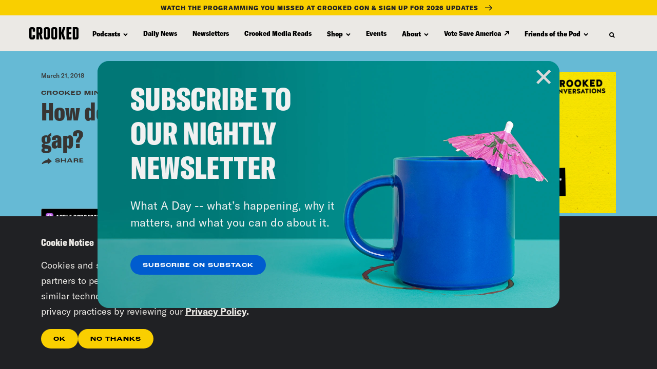

--- FILE ---
content_type: text/css
request_url: https://www.crooked.com/wp-content/themes/crooked/compiled/main.css?ver=1763629945
body_size: 43487
content:
.ais-Breadcrumb-list,.ais-CurrentRefinements-list,.ais-HierarchicalMenu-list,.ais-Hits-list,.ais-InfiniteHits-list,.ais-InfiniteResults-list,.ais-Menu-list,.ais-NumericMenu-list,.ais-Pagination-list,.ais-RatingMenu-list,.ais-RefinementList-list,.ais-Results-list,.ais-ToggleRefinement-list{margin:0;padding:0;list-style:none}.ais-ClearRefinements-button,.ais-CurrentRefinements-delete,.ais-CurrentRefinements-reset,.ais-GeoSearch-redo,.ais-GeoSearch-reset,.ais-HierarchicalMenu-showMore,.ais-InfiniteHits-loadMore,.ais-InfiniteHits-loadPrevious,.ais-InfiniteResults-loadMore,.ais-Menu-showMore,.ais-RangeInput-submit,.ais-RefinementList-showMore,.ais-SearchBox-reset,.ais-SearchBox-submit,.ais-VoiceSearch-button{padding:0;overflow:visible;font:inherit;line-height:normal;color:inherit;background:none;border:0;cursor:pointer;-webkit-user-select:none;-moz-user-select:none;-ms-user-select:none;user-select:none}.ais-ClearRefinements-button::-moz-focus-inner,.ais-CurrentRefinements-delete::-moz-focus-inner,.ais-CurrentRefinements-reset::-moz-focus-inner,.ais-GeoSearch-redo::-moz-focus-inner,.ais-GeoSearch-reset::-moz-focus-inner,.ais-HierarchicalMenu-showMore::-moz-focus-inner,.ais-InfiniteHits-loadMore::-moz-focus-inner,.ais-InfiniteHits-loadPrevious::-moz-focus-inner,.ais-InfiniteResults-loadMore::-moz-focus-inner,.ais-Menu-showMore::-moz-focus-inner,.ais-RangeInput-submit::-moz-focus-inner,.ais-RefinementList-showMore::-moz-focus-inner,.ais-SearchBox-reset::-moz-focus-inner,.ais-SearchBox-submit::-moz-focus-inner,.ais-VoiceSearch-button::-moz-focus-inner{padding:0;border:0}.ais-ClearRefinements-button[disabled],.ais-CurrentRefinements-delete[disabled],.ais-CurrentRefinements-reset[disabled],.ais-GeoSearch-redo[disabled],.ais-GeoSearch-reset[disabled],.ais-HierarchicalMenu-showMore[disabled],.ais-InfiniteHits-loadMore[disabled],.ais-InfiniteHits-loadPrevious[disabled],.ais-InfiniteResults-loadMore[disabled],.ais-Menu-showMore[disabled],.ais-RangeInput-submit[disabled],.ais-RefinementList-showMore[disabled],.ais-SearchBox-reset[disabled],.ais-SearchBox-submit[disabled],.ais-VoiceSearch-button[disabled]{cursor:default}.ais-Breadcrumb-item,.ais-Breadcrumb-list,.ais-Pagination-list,.ais-PoweredBy,.ais-RangeInput-form,.ais-RatingMenu-link{display:-webkit-box;display:-ms-flexbox;display:flex;-webkit-box-align:center;-ms-flex-align:center;align-items:center}.ais-GeoSearch,.ais-GeoSearch-map{height:100%}.ais-HierarchicalMenu-list .ais-HierarchicalMenu-list{margin-left:1em}.ais-PoweredBy-logo{display:block;height:1.2em;width:auto}.ais-RatingMenu-starIcon{display:block;width:20px;height:20px}.ais-SearchBox-input::-ms-clear,.ais-SearchBox-input::-ms-reveal{display:none;width:0;height:0}.ais-SearchBox-input::-webkit-search-cancel-button,.ais-SearchBox-input::-webkit-search-decoration,.ais-SearchBox-input::-webkit-search-results-button,.ais-SearchBox-input::-webkit-search-results-decoration{display:none}.ais-RangeSlider .rheostat{overflow:visible;margin-top:40px;margin-bottom:40px}.ais-RangeSlider .rheostat-background{height:6px;top:0;width:100%}.ais-RangeSlider .rheostat-handle{margin-left:-12px;top:-7px}.ais-RangeSlider .rheostat-background{position:relative;background-color:#fff;border:1px solid #aaa}.ais-RangeSlider .rheostat-progress{position:absolute;top:1px;height:4px;background-color:#333}.rheostat-handle{position:relative;z-index:1;width:20px;height:20px;background-color:#fff;border:1px solid #333;border-radius:50%;cursor:-webkit-grab;cursor:grab}.rheostat-marker{margin-left:-1px;position:absolute;width:1px;height:5px;background-color:#aaa}.rheostat-marker--large{height:9px}.rheostat-value{padding-top:15px}.rheostat-tooltip,.rheostat-value{margin-left:50%;position:absolute;text-align:center;-webkit-transform:translateX(-50%);transform:translateX(-50%)}.rheostat-tooltip{top:-22px}[class^=ais-]{font-size:1rem;box-sizing:border-box}a[class^=ais-]{text-decoration:none}.ais-Breadcrumb,.ais-ClearRefinements,.ais-CurrentRefinements,.ais-GeoSearch,.ais-HierarchicalMenu,.ais-Hits,.ais-HitsPerPage,.ais-InfiniteHits,.ais-InfiniteResults,.ais-Menu,.ais-MenuSelect,.ais-NumericMenu,.ais-NumericSelector,.ais-Pagination,.ais-Panel,.ais-PoweredBy,.ais-RangeInput,.ais-RangeSlider,.ais-RatingMenu,.ais-RefinementList,.ais-Results,.ais-ResultsPerPage,.ais-SearchBox,.ais-SortBy,.ais-Stats,.ais-ToggleRefinement{color:#3a4570}.ais-Breadcrumb-item--selected,.ais-HierarchicalMenu-item--selected,.ais-Menu-item--selected{font-weight:700}.ais-Breadcrumb-separator{margin:0 .3em;font-weight:400}.ais-Breadcrumb-link,.ais-HierarchicalMenu-link,.ais-Menu-link,.ais-Pagination-link,.ais-RatingMenu-link{color:#0096db;transition:color .2s ease-out}.ais-Breadcrumb-link:focus,.ais-Breadcrumb-link:hover,.ais-HierarchicalMenu-link:focus,.ais-HierarchicalMenu-link:hover,.ais-Menu-link:focus,.ais-Menu-link:hover,.ais-Pagination-link:focus,.ais-Pagination-link:hover,.ais-RatingMenu-link:focus,.ais-RatingMenu-link:hover{color:#0073a8}.ais-ClearRefinements-button,.ais-CurrentRefinements-reset,.ais-GeoSearch-redo,.ais-GeoSearch-reset,.ais-HierarchicalMenu-showMore,.ais-InfiniteHits-loadMore,.ais-InfiniteHits-loadPrevious,.ais-InfiniteResults-loadMore,.ais-Menu-showMore,.ais-RefinementList-showMore{padding:.3rem .5rem;font-size:.8rem;color:#fff;background-color:#0096db;border-radius:5px;transition:background-color .2s ease-out;outline:none}.ais-ClearRefinements-button:focus,.ais-ClearRefinements-button:hover,.ais-CurrentRefinements-reset:focus,.ais-CurrentRefinements-reset:hover,.ais-GeoSearch-redo:focus,.ais-GeoSearch-redo:hover,.ais-GeoSearch-reset:focus,.ais-GeoSearch-reset:hover,.ais-HierarchicalMenu-showMore:focus,.ais-HierarchicalMenu-showMore:hover,.ais-InfiniteHits-loadMore:focus,.ais-InfiniteHits-loadMore:hover,.ais-InfiniteHits-loadPrevious:focus,.ais-InfiniteHits-loadPrevious:hover,.ais-InfiniteResults-loadMore:focus,.ais-InfiniteResults-loadMore:hover,.ais-Menu-showMore:focus,.ais-Menu-showMore:hover,.ais-RefinementList-showMore:focus,.ais-RefinementList-showMore:hover{background-color:#0073a8}.ais-ClearRefinements-button--disabled,.ais-GeoSearch-redo--disabled,.ais-GeoSearch-reset--disabled,.ais-HierarchicalMenu-showMore--disabled,.ais-InfiniteHits-loadMore--disabled,.ais-InfiniteResults-loadMore--disabled,.ais-Menu-showMore--disabled,.ais-RefinementList-showMore--disabled{opacity:.6;cursor:not-allowed}.ais-ClearRefinements-button--disabled:focus,.ais-ClearRefinements-button--disabled:hover,.ais-GeoSearch-redo--disabled:focus,.ais-GeoSearch-redo--disabled:hover,.ais-GeoSearch-reset--disabled:focus,.ais-GeoSearch-reset--disabled:hover,.ais-HierarchicalMenu-showMore--disabled:focus,.ais-HierarchicalMenu-showMore--disabled:hover,.ais-InfiniteHits-loadMore--disabled:focus,.ais-InfiniteHits-loadMore--disabled:hover,.ais-InfiniteResults-loadMore--disabled:focus,.ais-InfiniteResults-loadMore--disabled:hover,.ais-Menu-showMore--disabled:focus,.ais-Menu-showMore--disabled:hover,.ais-RefinementList-showMore--disabled:focus,.ais-RefinementList-showMore--disabled:hover{background-color:#0096db}.ais-InfiniteHits-loadPrevious--disabled{display:none}.ais-CurrentRefinements{margin-top:-.3rem}.ais-CurrentRefinements,.ais-CurrentRefinements-list{display:-webkit-box;display:-ms-flexbox;display:flex;-ms-flex-wrap:wrap;flex-wrap:wrap}.ais-CurrentRefinements-item{margin-right:.3rem;margin-top:.3rem;padding:.3rem .5rem;display:-webkit-box;display:-ms-flexbox;display:flex;background-color:#495588;border-radius:5px}.ais-CurrentRefinements-category{margin-left:.3em;display:-webkit-box;display:-ms-flexbox;display:flex}.ais-CurrentRefinements-delete{margin-left:.3rem}.ais-CurrentRefinements-categoryLabel,.ais-CurrentRefinements-delete,.ais-CurrentRefinements-label{white-space:nowrap;font-size:.8rem;color:#fff}.ais-CurrentRefinements-reset{margin-top:.3rem;white-space:nowrap}.ais-CurrentRefinements-reset+.ais-CurrentRefinements-list{margin-left:.3rem}.ais-GeoSearch{position:relative}.ais-GeoSearch-control{position:absolute;top:.8rem;left:3.75rem}.ais-GeoSearch-label{display:block;padding:.3rem .5rem;font-size:.8rem;background-color:#fff;border-radius:5px;transition:background-color .2s ease-out;box-shadow:0 1px 1px rgba(0,0,0,.1);outline:none}.ais-GeoSearch-input{margin:0 .25rem 0 0}.ais-GeoSearch-label,.ais-GeoSearch-redo,.ais-GeoSearch-reset{white-space:nowrap}.ais-GeoSearch-reset{position:absolute;bottom:1.25rem;left:50%;-webkit-transform:translateX(-50%);transform:translateX(-50%)}.ais-HierarchicalMenu-link,.ais-Menu-link{display:block;line-height:1.5}.ais-HierarchicalMenu-list,.ais-Menu-list,.ais-NumericMenu-list,.ais-RatingMenu-list,.ais-RefinementList-list{font-weight:400;line-height:1.5}.ais-HierarchicalMenu-link:after{margin-left:.3em;content:"";width:10px;height:10px;display:none;background-image:url("data:image/svg+xml;charset=utf-8,%3Csvg xmlns='http://www.w3.org/2000/svg' viewBox='0 0 24 24'%3E%3Cpath d='M7.3 24l-2.8-2.8 9.3-9.2-9.3-9.2L7.3 0l12.2 12z' fill='%233A4570'/%3E%3C/svg%3E");background-size:100% 100%}.ais-HierarchicalMenu-item--parent>.ais-HierarchicalMenu-link:after{display:inline-block}.ais-HierarchicalMenu-item--selected>.ais-HierarchicalMenu-link:after{-webkit-transform:rotate(90deg);transform:rotate(90deg)}.ais-CurrentRefinements-count,.ais-RatingMenu-count{font-size:.8rem}.ais-CurrentRefinements-count:before,.ais-RatingMenu-count:before{content:"("}.ais-CurrentRefinements-count:after,.ais-RatingMenu-count:after{content:")"}.ais-HierarchicalMenu-count,.ais-Menu-count,.ais-RefinementList-count,.ais-ToggleRefinement-count{padding:.1rem .4rem;font-size:.8rem;color:#3a4570;background-color:#dfe2ee;border-radius:8px}.ais-HierarchicalMenu-showMore,.ais-Menu-showMore,.ais-RefinementList-showMore{margin-top:.5rem}.ais-Highlight-highlighted,.ais-Snippet-highlighted{background-color:#ffc168}.ais-Hits-list,.ais-InfiniteHits-list,.ais-InfiniteResults-list,.ais-Results-list{margin-top:-1rem;margin-left:-1rem;display:-webkit-box;display:-ms-flexbox;display:flex;-ms-flex-wrap:wrap;flex-wrap:wrap}.ais-Panel-body .ais-Hits-list,.ais-Panel-body .ais-InfiniteHits-list,.ais-Panel-body .ais-InfiniteResults-list,.ais-Panel-body .ais-Results-list{margin:.5rem 0 0 -1rem}.ais-Hits-item,.ais-InfiniteHits-item,.ais-InfiniteResults-item,.ais-Results-item{margin-top:1rem;margin-left:1rem;padding:1rem;width:calc(25% - 1rem);border:1px solid #c4c8d8;box-shadow:0 2px 5px 0 #e3e5ec}.ais-Panel-body .ais-Hits-item,.ais-Panel-body .ais-InfiniteHits-item,.ais-Panel-body .ais-InfiniteResults-item,.ais-Panel-body .ais-Results-item{margin:.5rem 0 .5rem 1rem}.ais-InfiniteHits-loadMore,.ais-InfiniteResults-loadMore{margin-top:1rem}.ais-InfiniteHits-loadPrevious{margin-bottom:1rem}.ais-HitsPerPage-select,.ais-MenuSelect-select,.ais-NumericSelector-select,.ais-ResultsPerPage-select,.ais-SortBy-select{-webkit-appearance:none;-moz-appearance:none;appearance:none;padding:.3rem 2rem .3rem .3rem;max-width:100%;background-color:#fff;background-image:url("data:image/svg+xml;charset=utf-8,%3Csvg xmlns='http://www.w3.org/2000/svg' viewBox='0 0 24 24'%3E%3Cpath d='M0 7.3l2.8-2.8 9.2 9.3 9.2-9.3L24 7.3 12 19.5z' fill='%233A4570'/%3E%3C/svg%3E");background-repeat:no-repeat;background-size:10px 10px;background-position:92% 50%;border:1px solid #c4c8d8;border-radius:5px}.ais-Panel--collapsible{position:relative}.ais-Panel--collapsible.ais-Panel--collapsed .ais-Panel-body,.ais-Panel--collapsible.ais-Panel--collapsed .ais-Panel-footer{display:none}.ais-Panel--collapsible .ais-Panel-collapseButton{position:absolute;top:0;right:0;padding:0;border:none;background:none}.ais-Panel-header{margin-bottom:.5rem;padding-bottom:.5rem;font-size:.8rem;font-weight:700;text-transform:uppercase;border-bottom:1px solid #c4c8d8}.ais-Panel-footer{margin-top:.5rem;font-size:.8rem}.ais-RangeInput-input{padding:0 .2rem;width:5rem;height:1.5rem;line-height:1.5rem}.ais-RangeInput-separator{margin:0 .3rem}.ais-RangeInput-submit{margin-left:.3rem;-webkit-appearance:none;-moz-appearance:none;appearance:none;padding:0 .5rem;height:1.5rem;line-height:1.5rem;font-size:.8rem;color:#fff;background-color:#0096db;border:none;border-radius:5px;transition:.2s ease-out;outline:none}.ais-RangeInput-submit:focus,.ais-RangeInput-submit:hover{background-color:#0073a8}.ais-RatingMenu-count{color:#3a4570}.ais-Pagination-list{-webkit-box-pack:center;-ms-flex-pack:center;justify-content:center}.ais-Pagination-item+.ais-Pagination-item{margin-left:.3rem}.ais-Pagination-link{padding:.3rem .6rem;display:block;border:1px solid #c4c8d8;border-radius:5px;transition:background-color .2s ease-out}.ais-Pagination-link:focus,.ais-Pagination-link:hover{background-color:#e3e5ec}.ais-Pagination-item--disabled .ais-Pagination-link{opacity:.6;cursor:not-allowed;color:#a5abc4}.ais-Pagination-item--disabled .ais-Pagination-link:focus,.ais-Pagination-item--disabled .ais-Pagination-link:hover{color:#a5abc4;background-color:#fff}.ais-Pagination-item--selected .ais-Pagination-link{color:#fff;background-color:#0096db;border-color:#0096db}.ais-Pagination-item--selected .ais-Pagination-link:focus,.ais-Pagination-item--selected .ais-Pagination-link:hover{color:#fff}.ais-PoweredBy-text,.ais-Stats-text,.rheostat-tooltip,.rheostat-value{font-size:.8rem}.ais-PoweredBy-logo{margin-left:.3rem}.ais-RangeSlider .rheostat-progress{background-color:#495588}.ais-RangeSlider .rheostat-background{border-color:#878faf;box-sizing:border-box}.ais-RangeSlider .rheostat-handle{border-color:#878faf}.ais-RangeSlider .rheostat-marker{background-color:#878faf}.ais-Panel-body .ais-RangeSlider{margin:2rem 0}.ais-RangeSlider-handle{width:20px;height:20px;position:relative;z-index:1;background:#fff;border:1px solid #46aeda;border-radius:50%;cursor:pointer}.ais-RangeSlider-tooltip{position:absolute;background:#fff;top:-22px;font-size:.8em}.ais-RangeSlider-value{width:40px;position:absolute;text-align:center;margin-left:-20px;padding-top:15px;font-size:.8em}.ais-RangeSlider-marker{position:absolute;background:#ddd;margin-left:-1px;width:1px;height:5px}.ais-RatingMenu-item--disabled .ais-RatingMenu-count,.ais-RatingMenu-item--disabled .ais-RatingMenu-label{color:#c4c8d8}.ais-RatingMenu-item--selected{font-weight:700}.ais-RatingMenu-link{line-height:1.5}.ais-RatingMenu-link>*+*{margin-left:.3rem}.ais-RatingMenu-starIcon{position:relative;top:-1px;width:15px;fill:#ffc168}.ais-RatingMenu-item--disabled .ais-RatingMenu-starIcon{fill:#c4c8d8}.ais-HierarchicalMenu-searchBox>*,.ais-Menu-searchBox>*,.ais-RefinementList-searchBox>*{margin-bottom:.5rem}.ais-SearchBox-form{display:block;position:relative}.ais-SearchBox-input{-webkit-appearance:none;-moz-appearance:none;appearance:none;padding:.3rem 1.7rem;width:100%;position:relative;background-color:#fff;border:1px solid #c4c8d8;border-radius:5px}.ais-SearchBox-input::-webkit-input-placeholder{color:#a5aed1}.ais-SearchBox-input::-moz-placeholder{color:#a5aed1}.ais-SearchBox-input:-ms-input-placeholder{color:#a5aed1}.ais-SearchBox-input:-moz-placeholder{color:#a5aed1}.ais-SearchBox-loadingIndicator,.ais-SearchBox-reset,.ais-SearchBox-submit{-webkit-appearance:none;-moz-appearance:none;appearance:none;position:absolute;z-index:1;width:20px;height:20px;top:50%;right:.3rem;-webkit-transform:translateY(-50%);transform:translateY(-50%)}.ais-SearchBox-submit{left:.3rem}.ais-SearchBox-reset{right:.3rem}.ais-SearchBox-loadingIcon,.ais-SearchBox-resetIcon,.ais-SearchBox-submitIcon{position:absolute;top:50%;left:50%;-webkit-transform:translateX(-50%) translateY(-50%);transform:translateX(-50%) translateY(-50%)}.ais-SearchBox-resetIcon path,.ais-SearchBox-submitIcon path{fill:#495588}.ais-SearchBox-submitIcon{width:14px;height:14px}.ais-SearchBox-resetIcon{width:12px;height:12px}.ais-SearchBox-loadingIcon{width:16px;height:16px}.ais-VoiceSearch-button{border:none;width:24px;height:24px;padding:4px;border-radius:50%;color:#3a4570;background-color:transparent}.ais-VoiceSearch-button svg{color:currentColor}.ais-VoiceSearch-button:hover{cursor:pointer;background-color:#a5aed1;color:#fff}.ais-VoiceSearch-button:disabled{color:#a5aed1}.ais-VoiceSearch-button:disabled:hover{color:#a5aed1;cursor:not-allowed;background:inherit}
@font-face {
  font-family: 'lg';
  src: url("../fonts/lg.woff2?io9a6k") format("woff2"), url("../fonts/lg.ttf?io9a6k") format("truetype"), url("../fonts/lg.woff?io9a6k") format("woff"), url("../fonts/lg.svg?io9a6k#lg") format("svg");
  font-weight: normal;
  font-style: normal;
  font-display: block;
}

.lg-icon {
  /* use !important to prevent issues with browser extensions that change fonts */
  font-family: 'lg' !important;
  speak: never;
  font-style: normal;
  font-weight: normal;
  font-variant: normal;
  text-transform: none;
  line-height: 1;
  /* Better Font Rendering =========== */
  -webkit-font-smoothing: antialiased;
  -moz-osx-font-smoothing: grayscale;
}

.lg-container {
  font-family: system-ui, -apple-system, 'Segoe UI', Roboto, 'Helvetica Neue', Arial, 'Noto Sans', 'Liberation Sans', sans-serif, 'Apple Color Emoji', 'Segoe UI Emoji', 'Segoe UI Symbol', 'Noto Color Emoji';
}

.lg-next,
.lg-prev {
  background-color: rgba(0, 0, 0, 0.45);
  border-radius: 2px;
  color: #999;
  cursor: pointer;
  display: block;
  font-size: 22px;
  margin-top: -10px;
  padding: 8px 10px 9px;
  position: absolute;
  top: 50%;
  z-index: 1080;
  outline: none;
  border: none;
}

.lg-next.disabled,
.lg-prev.disabled {
  opacity: 0 !important;
  cursor: default;
}

.lg-next:hover:not(.disabled),
.lg-prev:hover:not(.disabled) {
  color: #fff;
}

.lg-single-item .lg-next, .lg-single-item
.lg-prev {
  display: none;
}

.lg-next {
  right: 20px;
}

.lg-next:before {
  content: '\e095';
}

.lg-prev {
  left: 20px;
}

.lg-prev:after {
  content: '\e094';
}

@-webkit-keyframes lg-right-end {
  0% {
    left: 0;
  }
  50% {
    left: -30px;
  }
  100% {
    left: 0;
  }
}

@-moz-keyframes lg-right-end {
  0% {
    left: 0;
  }
  50% {
    left: -30px;
  }
  100% {
    left: 0;
  }
}

@-ms-keyframes lg-right-end {
  0% {
    left: 0;
  }
  50% {
    left: -30px;
  }
  100% {
    left: 0;
  }
}

@keyframes lg-right-end {
  0% {
    left: 0;
  }
  50% {
    left: -30px;
  }
  100% {
    left: 0;
  }
}

@-webkit-keyframes lg-left-end {
  0% {
    left: 0;
  }
  50% {
    left: 30px;
  }
  100% {
    left: 0;
  }
}

@-moz-keyframes lg-left-end {
  0% {
    left: 0;
  }
  50% {
    left: 30px;
  }
  100% {
    left: 0;
  }
}

@-ms-keyframes lg-left-end {
  0% {
    left: 0;
  }
  50% {
    left: 30px;
  }
  100% {
    left: 0;
  }
}

@keyframes lg-left-end {
  0% {
    left: 0;
  }
  50% {
    left: 30px;
  }
  100% {
    left: 0;
  }
}

.lg-outer.lg-right-end .lg-object {
  -webkit-animation: lg-right-end 0.3s;
  -o-animation: lg-right-end 0.3s;
  animation: lg-right-end 0.3s;
  position: relative;
}

.lg-outer.lg-left-end .lg-object {
  -webkit-animation: lg-left-end 0.3s;
  -o-animation: lg-left-end 0.3s;
  animation: lg-left-end 0.3s;
  position: relative;
}

.lg-toolbar {
  z-index: 1082;
  left: 0;
  position: absolute;
  top: 0;
  width: 100%;
}

.lg-media-overlap .lg-toolbar {
  background-image: linear-gradient(0deg, rgba(0, 0, 0, 0), rgba(0, 0, 0, 0.4));
}

.lg-toolbar .lg-icon {
  color: #999;
  cursor: pointer;
  float: right;
  font-size: 24px;
  height: 47px;
  line-height: 27px;
  padding: 10px 0;
  text-align: center;
  width: 50px;
  text-decoration: none !important;
  outline: medium none;
  will-change: color;
  -webkit-transition: color 0.2s linear;
  -o-transition: color 0.2s linear;
  transition: color 0.2s linear;
  background: none;
  border: none;
  box-shadow: none;
}

.lg-toolbar .lg-icon.lg-icon-18 {
  font-size: 18px;
}

.lg-toolbar .lg-icon:hover {
  color: #fff;
}

.lg-toolbar .lg-close:after {
  content: '\e070';
}

.lg-toolbar .lg-maximize {
  font-size: 22px;
}

.lg-toolbar .lg-maximize:after {
  content: '\e90a';
}

.lg-toolbar .lg-download:after {
  content: '\e0f2';
}

.lg-sub-html {
  color: #eee;
  font-size: 16px;
  padding: 10px 40px;
  text-align: center;
  z-index: 1080;
  opacity: 0;
  -webkit-transition: opacity 0.2s ease-out 0s;
  -o-transition: opacity 0.2s ease-out 0s;
  transition: opacity 0.2s ease-out 0s;
}

.lg-sub-html h4 {
  margin: 0;
  font-size: 13px;
  font-weight: bold;
}

.lg-sub-html p {
  font-size: 12px;
  margin: 5px 0 0;
}

.lg-sub-html a {
  color: inherit;
}

.lg-sub-html a:hover {
  text-decoration: underline;
}

.lg-media-overlap .lg-sub-html {
  background-image: linear-gradient(180deg, rgba(0, 0, 0, 0), rgba(0, 0, 0, 0.6));
}

.lg-item .lg-sub-html {
  position: absolute;
  bottom: 0;
  right: 0;
  left: 0;
}

.lg-error-msg {
  font-size: 14px;
  color: #999;
}

.lg-counter {
  color: #999;
  display: inline-block;
  font-size: 16px;
  padding-left: 20px;
  padding-top: 12px;
  height: 47px;
  vertical-align: middle;
}

.lg-closing .lg-toolbar,
.lg-closing .lg-prev,
.lg-closing .lg-next,
.lg-closing .lg-sub-html {
  opacity: 0;
  -webkit-transition: -webkit-transform 0.08 cubic-bezier(0, 0, 0.25, 1) 0s, opacity 0.08 cubic-bezier(0, 0, 0.25, 1) 0s, color 0.08 linear;
  -moz-transition: -moz-transform 0.08 cubic-bezier(0, 0, 0.25, 1) 0s, opacity 0.08 cubic-bezier(0, 0, 0.25, 1) 0s, color 0.08 linear;
  -o-transition: -o-transform 0.08 cubic-bezier(0, 0, 0.25, 1) 0s, opacity 0.08 cubic-bezier(0, 0, 0.25, 1) 0s, color 0.08 linear;
  transition: transform 0.08 cubic-bezier(0, 0, 0.25, 1) 0s, opacity 0.08 cubic-bezier(0, 0, 0.25, 1) 0s, color 0.08 linear;
}

body:not(.lg-from-hash) .lg-outer.lg-start-zoom .lg-object {
  opacity: 0;
  will-change: opacity;
  -webkit-transition: opacity 250ms cubic-bezier(0, 0, 0.25, 1) !important;
  -moz-transition: opacity 250ms cubic-bezier(0, 0, 0.25, 1) !important;
  -o-transition: opacity 250ms cubic-bezier(0, 0, 0.25, 1) !important;
  transition: opacity 250ms cubic-bezier(0, 0, 0.25, 1) !important;
}

body:not(.lg-from-hash) .lg-outer.lg-start-zoom .lg-item.lg-complete .lg-object {
  opacity: 1;
}

.lg-group:after {
  content: '';
  display: table;
  clear: both;
}

.lg-container {
  display: none;
  outline: none;
}

.lg-container.lg-show {
  display: block;
}

.lg-on {
  scroll-behavior: unset;
}

.lg-toolbar,
.lg-prev,
.lg-next,
.lg-pager-outer,
.lg-hide-sub-html .lg-sub-html {
  opacity: 0;
  will-change: transform, opacity;
  -webkit-transition: -webkit-transform 0.25s cubic-bezier(0, 0, 0.25, 1) 0s, opacity 0.25s cubic-bezier(0, 0, 0.25, 1) 0s;
  -moz-transition: -moz-transform 0.25s cubic-bezier(0, 0, 0.25, 1) 0s, opacity 0.25s cubic-bezier(0, 0, 0.25, 1) 0s;
  -o-transition: -o-transform 0.25s cubic-bezier(0, 0, 0.25, 1) 0s, opacity 0.25s cubic-bezier(0, 0, 0.25, 1) 0s;
  transition: transform 0.25s cubic-bezier(0, 0, 0.25, 1) 0s, opacity 0.25s cubic-bezier(0, 0, 0.25, 1) 0s;
}

.lg-show-in .lg-toolbar,
.lg-show-in .lg-prev,
.lg-show-in .lg-next,
.lg-show-in .lg-pager-outer {
  opacity: 1;
}

.lg-show-in.lg-hide-sub-html .lg-sub-html {
  opacity: 1;
}

.lg-show-in .lg-hide-items .lg-prev {
  opacity: 0;
  -webkit-transform: translate3d(-10px, 0, 0);
  transform: translate3d(-10px, 0, 0);
}

.lg-show-in .lg-hide-items .lg-next {
  opacity: 0;
  -webkit-transform: translate3d(10px, 0, 0);
  transform: translate3d(10px, 0, 0);
}

.lg-show-in .lg-hide-items .lg-toolbar {
  opacity: 0;
  -webkit-transform: translate3d(0, -10px, 0);
  transform: translate3d(0, -10px, 0);
}

.lg-show-in .lg-hide-items.lg-hide-sub-html .lg-sub-html {
  opacity: 0;
  -webkit-transform: translate3d(0, 20px, 0);
  transform: translate3d(0, 20px, 0);
}

.lg-outer {
  width: 100%;
  height: 100%;
  position: fixed;
  top: 0;
  left: 0;
  z-index: 1050;
  text-align: left;
  opacity: 0.001;
  outline: none;
  will-change: auto;
  overflow: hidden;
  -webkit-transition: opacity 0.15s ease 0s;
  -o-transition: opacity 0.15s ease 0s;
  transition: opacity 0.15s ease 0s;
}

.lg-outer * {
  -webkit-box-sizing: border-box;
  -moz-box-sizing: border-box;
  box-sizing: border-box;
}

.lg-outer.lg-zoom-from-image {
  opacity: 1;
}

.lg-outer.lg-visible {
  opacity: 1;
}

.lg-outer.lg-css3 .lg-item:not(.lg-start-end-progress).lg-prev-slide, .lg-outer.lg-css3 .lg-item:not(.lg-start-end-progress).lg-next-slide, .lg-outer.lg-css3 .lg-item:not(.lg-start-end-progress).lg-current {
  -webkit-transition-duration: inherit !important;
  transition-duration: inherit !important;
  -webkit-transition-timing-function: inherit !important;
  transition-timing-function: inherit !important;
}

.lg-outer.lg-css3.lg-dragging .lg-item.lg-prev-slide, .lg-outer.lg-css3.lg-dragging .lg-item.lg-next-slide, .lg-outer.lg-css3.lg-dragging .lg-item.lg-current {
  -webkit-transition-duration: 0s !important;
  transition-duration: 0s !important;
  opacity: 1;
}

.lg-outer.lg-grab img.lg-object {
  cursor: -webkit-grab;
  cursor: -moz-grab;
  cursor: -o-grab;
  cursor: -ms-grab;
  cursor: grab;
}

.lg-outer.lg-grabbing img.lg-object {
  cursor: move;
  cursor: -webkit-grabbing;
  cursor: -moz-grabbing;
  cursor: -o-grabbing;
  cursor: -ms-grabbing;
  cursor: grabbing;
}

.lg-outer .lg-content {
  position: absolute;
  top: 0;
  left: 0;
  right: 0;
  bottom: 0;
}

.lg-outer .lg-inner {
  width: 100%;
  position: absolute;
  left: 0;
  top: 0;
  bottom: 0;
  -webkit-transition: opacity 0s;
  -o-transition: opacity 0s;
  transition: opacity 0s;
  white-space: nowrap;
}

.lg-outer .lg-item {
  will-change: transform, opacity;
  display: none !important;
}

.lg-outer .lg-item:not(.lg-start-end-progress) {
  background: url("../images/loading.gif") no-repeat scroll center center transparent;
}

.lg-outer.lg-css3 .lg-prev-slide,
.lg-outer.lg-css3 .lg-current,
.lg-outer.lg-css3 .lg-next-slide {
  display: inline-block !important;
}

.lg-outer.lg-css .lg-current {
  display: inline-block !important;
}

.lg-outer .lg-item,
.lg-outer .lg-img-wrap {
  display: inline-block;
  text-align: center;
  position: absolute;
  width: 100%;
  height: 100%;
}

.lg-outer .lg-item:before,
.lg-outer .lg-img-wrap:before {
  content: '';
  display: inline-block;
  height: 100%;
  vertical-align: middle;
}

.lg-outer .lg-img-wrap {
  position: absolute;
  left: 0;
  right: 0;
  top: 0;
  bottom: 0;
  white-space: nowrap;
  font-size: 0;
}

.lg-outer .lg-item.lg-complete {
  background-image: none;
}

.lg-outer .lg-item.lg-current {
  z-index: 1060;
}

.lg-outer .lg-object {
  display: inline-block;
  vertical-align: middle;
  max-width: 100%;
  max-height: 100%;
  width: auto;
  height: auto;
  position: relative;
}

.lg-outer.lg-show-after-load .lg-item .lg-object,
.lg-outer.lg-show-after-load .lg-item .lg-video-play-button {
  opacity: 0;
  will-change: opacity;
  -webkit-transition: opacity 0.15s ease 0s;
  -o-transition: opacity 0.15s ease 0s;
  transition: opacity 0.15s ease 0s;
}

.lg-outer.lg-show-after-load .lg-item.lg-zoom-from-image .lg-object,
.lg-outer.lg-show-after-load .lg-item.lg-zoom-from-image .lg-video-play-button {
  opacity: 1;
}

.lg-outer.lg-show-after-load .lg-item.lg-complete .lg-object,
.lg-outer.lg-show-after-load .lg-item.lg-complete .lg-video-play-button {
  opacity: 1;
}

.lg-outer .lg-empty-html.lg-sub-html,
.lg-outer .lg-empty-html .lg-sub-html {
  display: none;
}

.lg-outer.lg-hide-download .lg-download {
  opacity: 0.75;
  pointer-events: none;
}

.lg-outer .lg-first-slide .lg-dummy-img {
  position: absolute;
  top: 50%;
  left: 50%;
}

.lg-outer.lg-components-open:not(.lg-zoomed) .lg-components {
  -webkit-transform: translate3d(0, 0%, 0);
  transform: translate3d(0, 0%, 0);
  opacity: 1;
}

.lg-outer.lg-components-open:not(.lg-zoomed) .lg-sub-html {
  opacity: 1;
  transition: opacity 0.2s ease-out 0.15s;
}

.lg-backdrop {
  position: fixed;
  top: 0;
  left: 0;
  right: 0;
  bottom: 0;
  z-index: 1040;
  background-color: #000;
  opacity: 0;
  will-change: auto;
  -webkit-transition: opacity 333ms ease-in 0s;
  -o-transition: opacity 333ms ease-in 0s;
  transition: opacity 333ms ease-in 0s;
}

.lg-backdrop.in {
  opacity: 1;
}

.lg-css3.lg-no-trans .lg-prev-slide,
.lg-css3.lg-no-trans .lg-next-slide,
.lg-css3.lg-no-trans .lg-current {
  -webkit-transition: none 0s ease 0s !important;
  -moz-transition: none 0s ease 0s !important;
  -o-transition: none 0s ease 0s !important;
  transition: none 0s ease 0s !important;
}

.lg-css3.lg-use-css3 .lg-item {
  -webkit-backface-visibility: hidden;
  -moz-backface-visibility: hidden;
  backface-visibility: hidden;
}

.lg-css3.lg-fade .lg-item {
  opacity: 0;
}

.lg-css3.lg-fade .lg-item.lg-current {
  opacity: 1;
}

.lg-css3.lg-fade .lg-item.lg-prev-slide, .lg-css3.lg-fade .lg-item.lg-next-slide, .lg-css3.lg-fade .lg-item.lg-current {
  -webkit-transition: opacity 0.1s ease 0s;
  -moz-transition: opacity 0.1s ease 0s;
  -o-transition: opacity 0.1s ease 0s;
  transition: opacity 0.1s ease 0s;
}

.lg-css3.lg-use-css3 .lg-item.lg-start-progress {
  -webkit-transition: -webkit-transform 1s cubic-bezier(0.175, 0.885, 0.32, 1.275) 0s;
  -moz-transition: -moz-transform 1s cubic-bezier(0.175, 0.885, 0.32, 1.275) 0s;
  -o-transition: -o-transform 1s cubic-bezier(0.175, 0.885, 0.32, 1.275) 0s;
  transition: transform 1s cubic-bezier(0.175, 0.885, 0.32, 1.275) 0s;
}

.lg-css3.lg-use-css3 .lg-item.lg-start-end-progress {
  -webkit-transition: -webkit-transform 1s cubic-bezier(0, 0, 0.25, 1) 0s;
  -moz-transition: -moz-transform 1s cubic-bezier(0, 0, 0.25, 1) 0s;
  -o-transition: -o-transform 1s cubic-bezier(0, 0, 0.25, 1) 0s;
  transition: transform 1s cubic-bezier(0, 0, 0.25, 1) 0s;
}

.lg-css3.lg-slide.lg-use-css3 .lg-item {
  opacity: 0;
}

.lg-css3.lg-slide.lg-use-css3 .lg-item.lg-prev-slide {
  -webkit-transform: translate3d(-100%, 0, 0);
  transform: translate3d(-100%, 0, 0);
}

.lg-css3.lg-slide.lg-use-css3 .lg-item.lg-next-slide {
  -webkit-transform: translate3d(100%, 0, 0);
  transform: translate3d(100%, 0, 0);
}

.lg-css3.lg-slide.lg-use-css3 .lg-item.lg-current {
  -webkit-transform: translate3d(0, 0, 0);
  transform: translate3d(0, 0, 0);
  opacity: 1;
}

.lg-css3.lg-slide.lg-use-css3 .lg-item.lg-prev-slide, .lg-css3.lg-slide.lg-use-css3 .lg-item.lg-next-slide, .lg-css3.lg-slide.lg-use-css3 .lg-item.lg-current {
  -webkit-transition: -webkit-transform 1s cubic-bezier(0, 0, 0.25, 1) 0s, opacity 0.1s ease 0s;
  -moz-transition: -moz-transform 1s cubic-bezier(0, 0, 0.25, 1) 0s, opacity 0.1s ease 0s;
  -o-transition: -o-transform 1s cubic-bezier(0, 0, 0.25, 1) 0s, opacity 0.1s ease 0s;
  transition: transform 1s cubic-bezier(0, 0, 0.25, 1) 0s, opacity 0.1s ease 0s;
}

.lg-container {
  display: none;
}

.lg-container.lg-show {
  display: block;
}

.lg-container.lg-dragging-vertical .lg-backdrop {
  -webkit-transition-duration: 0s !important;
  transition-duration: 0s !important;
}

.lg-container.lg-dragging-vertical .lg-css3 .lg-item.lg-current {
  -webkit-transition-duration: 0s !important;
  transition-duration: 0s !important;
  opacity: 1;
}

.lg-inline .lg-backdrop,
.lg-inline .lg-outer {
  position: absolute;
}

.lg-inline .lg-backdrop {
  z-index: 1;
}

.lg-inline .lg-outer {
  z-index: 2;
}

.lg-inline .lg-maximize:after {
  content: '\e909';
}

.lg-components {
  -webkit-transform: translate3d(0, 100%, 0);
  transform: translate3d(0, 100%, 0);
  will-change: transform;
  -webkit-transition: -webkit-transform 0.35s ease-out 0s;
  -moz-transition: -moz-transform 0.35s ease-out 0s;
  -o-transition: -o-transform 0.35s ease-out 0s;
  transition: transform 0.35s ease-out 0s;
  z-index: 1080;
  position: absolute;
  bottom: 0;
  right: 0;
  left: 0;
}

.lg-outer.lg-css3.lg-zoom-dragging .lg-item.lg-complete.lg-zoomable .lg-img-wrap,
.lg-outer.lg-css3.lg-zoom-dragging .lg-item.lg-complete.lg-zoomable .lg-image {
  -webkit-transition-duration: 0ms !important;
  transition-duration: 0ms !important;
}

.lg-outer.lg-use-transition-for-zoom .lg-item.lg-complete.lg-zoomable .lg-img-wrap {
  will-change: transform;
  -webkit-transition: -webkit-transform 0.5s cubic-bezier(0.12, 0.415, 0.01, 1.19) 0s;
  -moz-transition: -moz-transform 0.5s cubic-bezier(0.12, 0.415, 0.01, 1.19) 0s;
  -o-transition: -o-transform 0.5s cubic-bezier(0.12, 0.415, 0.01, 1.19) 0s;
  transition: transform 0.5s cubic-bezier(0.12, 0.415, 0.01, 1.19) 0s;
}

.lg-outer.lg-use-transition-for-zoom.lg-zoom-drag-transition .lg-item.lg-complete.lg-zoomable .lg-img-wrap {
  will-change: transform;
  -webkit-transition: -webkit-transform 0.8s cubic-bezier(0, 0, 0.25, 1) 0s;
  -moz-transition: -moz-transform 0.8s cubic-bezier(0, 0, 0.25, 1) 0s;
  -o-transition: -o-transform 0.8s cubic-bezier(0, 0, 0.25, 1) 0s;
  transition: transform 0.8s cubic-bezier(0, 0, 0.25, 1) 0s;
}

.lg-outer .lg-item.lg-complete.lg-zoomable .lg-img-wrap {
  -webkit-transform: translate3d(0, 0, 0);
  transform: translate3d(0, 0, 0);
  -webkit-backface-visibility: hidden;
  -moz-backface-visibility: hidden;
  backface-visibility: hidden;
}

.lg-outer .lg-item.lg-complete.lg-zoomable .lg-image,
.lg-outer .lg-item.lg-complete.lg-zoomable .lg-dummy-img {
  -webkit-transform: scale3d(1, 1, 1);
  transform: scale3d(1, 1, 1);
  will-change: opacity, transform;
  -webkit-transition: -webkit-transform 0.5s cubic-bezier(0.12, 0.415, 0.01, 1.19) 0s, opacity 0.15s !important;
  -moz-transition: -moz-transform 0.5s cubic-bezier(0.12, 0.415, 0.01, 1.19) 0s, opacity 0.15s !important;
  -o-transition: -o-transform 0.5s cubic-bezier(0.12, 0.415, 0.01, 1.19) 0s, opacity 0.15s !important;
  transition: transform 0.5s cubic-bezier(0.12, 0.415, 0.01, 1.19) 0s, opacity 0.15s !important;
  -webkit-transform-origin: 0 0;
  -moz-transform-origin: 0 0;
  -ms-transform-origin: 0 0;
  transform-origin: 0 0;
  -webkit-backface-visibility: hidden;
  -moz-backface-visibility: hidden;
  backface-visibility: hidden;
}

.lg-icon.lg-zoom-in:after {
  content: '\e311';
}

.lg-icon.lg-actual-size {
  font-size: 20px;
}

.lg-icon.lg-actual-size:after {
  content: '\e033';
}

.lg-icon.lg-zoom-out {
  opacity: 0.5;
  pointer-events: none;
}

.lg-icon.lg-zoom-out:after {
  content: '\e312';
}

.lg-zoomed .lg-icon.lg-zoom-out {
  opacity: 1;
  pointer-events: auto;
}

.lg-outer[data-lg-slide-type='video'] .lg-zoom-in,
.lg-outer[data-lg-slide-type='video'] .lg-actual-size,
.lg-outer[data-lg-slide-type='video'] .lg-zoom-out, .lg-outer[data-lg-slide-type='iframe'] .lg-zoom-in,
.lg-outer[data-lg-slide-type='iframe'] .lg-actual-size,
.lg-outer[data-lg-slide-type='iframe'] .lg-zoom-out, .lg-outer.lg-first-slide-loading .lg-zoom-in,
.lg-outer.lg-first-slide-loading .lg-actual-size,
.lg-outer.lg-first-slide-loading .lg-zoom-out {
  opacity: 0.75;
  pointer-events: none;
}

.swiper-container{margin:0 auto;position:relative;overflow:hidden;list-style:none;padding:0;z-index:1}.swiper-container-no-flexbox .swiper-slide{float:left}.swiper-container-vertical>.swiper-wrapper{flex-direction:column}.swiper-wrapper{position:relative;width:100%;height:100%;z-index:1;display:flex;transition-property:transform;box-sizing:content-box}.swiper-container-android .swiper-slide,.swiper-wrapper{transform:translate3d(0px, 0, 0)}.swiper-container-multirow>.swiper-wrapper{flex-wrap:wrap}.swiper-container-free-mode>.swiper-wrapper{transition-timing-function:ease-out;margin:0 auto}.swiper-slide{flex-shrink:0;width:100%;height:100%;position:relative;transition-property:transform}.swiper-invisible-blank-slide{visibility:hidden}.swiper-container-autoheight,.swiper-container-autoheight .swiper-slide{height:auto}.swiper-container-autoheight .swiper-wrapper{align-items:flex-start;transition-property:transform,height}.swiper-container-3d{perspective:1200px}.swiper-container-3d .swiper-wrapper,.swiper-container-3d .swiper-slide,.swiper-container-3d .swiper-slide-shadow-left,.swiper-container-3d .swiper-slide-shadow-right,.swiper-container-3d .swiper-slide-shadow-top,.swiper-container-3d .swiper-slide-shadow-bottom,.swiper-container-3d .swiper-cube-shadow{transform-style:preserve-3d}.swiper-container-3d .swiper-slide-shadow-left,.swiper-container-3d .swiper-slide-shadow-right,.swiper-container-3d .swiper-slide-shadow-top,.swiper-container-3d .swiper-slide-shadow-bottom{position:absolute;left:0;top:0;width:100%;height:100%;pointer-events:none;z-index:10}.swiper-container-3d .swiper-slide-shadow-left{background-image:linear-gradient(to left, rgba(0, 0, 0, 0.5), rgba(0, 0, 0, 0))}.swiper-container-3d .swiper-slide-shadow-right{background-image:linear-gradient(to right, rgba(0, 0, 0, 0.5), rgba(0, 0, 0, 0))}.swiper-container-3d .swiper-slide-shadow-top{background-image:linear-gradient(to top, rgba(0, 0, 0, 0.5), rgba(0, 0, 0, 0))}.swiper-container-3d .swiper-slide-shadow-bottom{background-image:linear-gradient(to bottom, rgba(0, 0, 0, 0.5), rgba(0, 0, 0, 0))}.swiper-container-wp8-horizontal,.swiper-container-wp8-horizontal>.swiper-wrapper{touch-action:pan-y}.swiper-container-wp8-vertical,.swiper-container-wp8-vertical>.swiper-wrapper{touch-action:pan-x}.swiper-button-prev,.swiper-button-next{position:absolute;top:50%;width:27px;height:44px;margin-top:-22px;z-index:10;cursor:pointer;background-size:27px 44px;background-position:center;background-repeat:no-repeat}.swiper-button-prev.swiper-button-disabled,.swiper-button-next.swiper-button-disabled{opacity:.35;cursor:auto;pointer-events:none}.swiper-button-prev,.swiper-container-rtl .swiper-button-next{background-image:url("data:image/svg+xml;charset=utf-8,%3Csvg%20xmlns%3D'http%3A%2F%2Fwww.w3.org%2F2000%2Fsvg'%20viewBox%3D'0%200%2027%2044'%3E%3Cpath%20d%3D'M0%2C22L22%2C0l2.1%2C2.1L4.2%2C22l19.9%2C19.9L22%2C44L0%2C22L0%2C22L0%2C22z'%20fill%3D'%23007aff'%2F%3E%3C%2Fsvg%3E");left:10px;right:auto}.swiper-button-next,.swiper-container-rtl .swiper-button-prev{background-image:url("data:image/svg+xml;charset=utf-8,%3Csvg%20xmlns%3D'http%3A%2F%2Fwww.w3.org%2F2000%2Fsvg'%20viewBox%3D'0%200%2027%2044'%3E%3Cpath%20d%3D'M27%2C22L27%2C22L5%2C44l-2.1-2.1L22.8%2C22L2.9%2C2.1L5%2C0L27%2C22L27%2C22z'%20fill%3D'%23007aff'%2F%3E%3C%2Fsvg%3E");right:10px;left:auto}.swiper-button-prev.swiper-button-white,.swiper-container-rtl .swiper-button-next.swiper-button-white{background-image:url("data:image/svg+xml;charset=utf-8,%3Csvg%20xmlns%3D'http%3A%2F%2Fwww.w3.org%2F2000%2Fsvg'%20viewBox%3D'0%200%2027%2044'%3E%3Cpath%20d%3D'M0%2C22L22%2C0l2.1%2C2.1L4.2%2C22l19.9%2C19.9L22%2C44L0%2C22L0%2C22L0%2C22z'%20fill%3D'%23ffffff'%2F%3E%3C%2Fsvg%3E")}.swiper-button-next.swiper-button-white,.swiper-container-rtl .swiper-button-prev.swiper-button-white{background-image:url("data:image/svg+xml;charset=utf-8,%3Csvg%20xmlns%3D'http%3A%2F%2Fwww.w3.org%2F2000%2Fsvg'%20viewBox%3D'0%200%2027%2044'%3E%3Cpath%20d%3D'M27%2C22L27%2C22L5%2C44l-2.1-2.1L22.8%2C22L2.9%2C2.1L5%2C0L27%2C22L27%2C22z'%20fill%3D'%23ffffff'%2F%3E%3C%2Fsvg%3E")}.swiper-button-prev.swiper-button-black,.swiper-container-rtl .swiper-button-next.swiper-button-black{background-image:url("data:image/svg+xml;charset=utf-8,%3Csvg%20xmlns%3D'http%3A%2F%2Fwww.w3.org%2F2000%2Fsvg'%20viewBox%3D'0%200%2027%2044'%3E%3Cpath%20d%3D'M0%2C22L22%2C0l2.1%2C2.1L4.2%2C22l19.9%2C19.9L22%2C44L0%2C22L0%2C22L0%2C22z'%20fill%3D'%23000000'%2F%3E%3C%2Fsvg%3E")}.swiper-button-next.swiper-button-black,.swiper-container-rtl .swiper-button-prev.swiper-button-black{background-image:url("data:image/svg+xml;charset=utf-8,%3Csvg%20xmlns%3D'http%3A%2F%2Fwww.w3.org%2F2000%2Fsvg'%20viewBox%3D'0%200%2027%2044'%3E%3Cpath%20d%3D'M27%2C22L27%2C22L5%2C44l-2.1-2.1L22.8%2C22L2.9%2C2.1L5%2C0L27%2C22L27%2C22z'%20fill%3D'%23000000'%2F%3E%3C%2Fsvg%3E")}.swiper-button-lock{display:none}.swiper-pagination{position:absolute;text-align:center;transition:300ms opacity;transform:translate3d(0, 0, 0);z-index:10}.swiper-pagination.swiper-pagination-hidden{opacity:0}.swiper-pagination-fraction,.swiper-pagination-custom,.swiper-container-horizontal>.swiper-pagination-bullets{bottom:10px;left:0;width:100%}.swiper-pagination-bullets-dynamic{overflow:hidden;font-size:0}.swiper-pagination-bullets-dynamic .swiper-pagination-bullet{transform:scale(0.33);position:relative}.swiper-pagination-bullets-dynamic .swiper-pagination-bullet-active{transform:scale(1)}.swiper-pagination-bullets-dynamic .swiper-pagination-bullet-active-main{transform:scale(1)}.swiper-pagination-bullets-dynamic .swiper-pagination-bullet-active-prev{transform:scale(0.66)}.swiper-pagination-bullets-dynamic .swiper-pagination-bullet-active-prev-prev{transform:scale(0.33)}.swiper-pagination-bullets-dynamic .swiper-pagination-bullet-active-next{transform:scale(0.66)}.swiper-pagination-bullets-dynamic .swiper-pagination-bullet-active-next-next{transform:scale(0.33)}.swiper-pagination-bullet{width:8px;height:8px;display:inline-block;border-radius:100%;background:#000;opacity:.2}button.swiper-pagination-bullet{border:none;margin:0;padding:0;box-shadow:none;-webkit-appearance:none;-moz-appearance:none;appearance:none}.swiper-pagination-clickable .swiper-pagination-bullet{cursor:pointer}.swiper-pagination-bullet-active{opacity:1;background:#007aff}.swiper-container-vertical>.swiper-pagination-bullets{right:10px;top:50%;transform:translate3d(0px, -50%, 0)}.swiper-container-vertical>.swiper-pagination-bullets .swiper-pagination-bullet{margin:6px 0;display:block}.swiper-container-vertical>.swiper-pagination-bullets.swiper-pagination-bullets-dynamic{top:50%;transform:translateY(-50%);width:8px}.swiper-container-vertical>.swiper-pagination-bullets.swiper-pagination-bullets-dynamic .swiper-pagination-bullet{display:inline-block;transition:200ms transform,200ms top}.swiper-container-horizontal>.swiper-pagination-bullets .swiper-pagination-bullet{margin:0 4px}.swiper-container-horizontal>.swiper-pagination-bullets.swiper-pagination-bullets-dynamic{left:50%;transform:translateX(-50%);white-space:nowrap}.swiper-container-horizontal>.swiper-pagination-bullets.swiper-pagination-bullets-dynamic .swiper-pagination-bullet{transition:200ms transform,200ms left}.swiper-container-horizontal.swiper-container-rtl>.swiper-pagination-bullets-dynamic .swiper-pagination-bullet{transition:200ms transform,200ms right}.swiper-pagination-progressbar{background:rgba(0,0,0,.25);position:absolute}.swiper-pagination-progressbar .swiper-pagination-progressbar-fill{background:#007aff;position:absolute;left:0;top:0;width:100%;height:100%;transform:scale(0);transform-origin:left top}.swiper-container-rtl .swiper-pagination-progressbar .swiper-pagination-progressbar-fill{transform-origin:right top}.swiper-container-horizontal>.swiper-pagination-progressbar,.swiper-container-vertical>.swiper-pagination-progressbar.swiper-pagination-progressbar-opposite{width:100%;height:4px;left:0;top:0}.swiper-container-vertical>.swiper-pagination-progressbar,.swiper-container-horizontal>.swiper-pagination-progressbar.swiper-pagination-progressbar-opposite{width:4px;height:100%;left:0;top:0}.swiper-pagination-white .swiper-pagination-bullet-active{background:#fff}.swiper-pagination-progressbar.swiper-pagination-white{background:rgba(255,255,255,.25)}.swiper-pagination-progressbar.swiper-pagination-white .swiper-pagination-progressbar-fill{background:#fff}.swiper-pagination-black .swiper-pagination-bullet-active{background:#000}.swiper-pagination-progressbar.swiper-pagination-black{background:rgba(0,0,0,.25)}.swiper-pagination-progressbar.swiper-pagination-black .swiper-pagination-progressbar-fill{background:#000}.swiper-pagination-lock{display:none}.swiper-scrollbar{border-radius:10px;position:relative;-ms-touch-action:none;background:rgba(0,0,0,.1)}.swiper-container-horizontal>.swiper-scrollbar{position:absolute;left:1%;bottom:3px;z-index:50;height:5px;width:98%}.swiper-container-vertical>.swiper-scrollbar{position:absolute;right:3px;top:1%;z-index:50;width:5px;height:98%}.swiper-scrollbar-drag{height:100%;width:100%;position:relative;background:rgba(0,0,0,.5);border-radius:10px;left:0;top:0}.swiper-scrollbar-cursor-drag{cursor:move}.swiper-scrollbar-lock{display:none}.swiper-zoom-container{width:100%;height:100%;display:flex;justify-content:center;align-items:center;text-align:center}.swiper-zoom-container>img,.swiper-zoom-container>svg,.swiper-zoom-container>canvas{max-width:100%;max-height:100%;-o-object-fit:contain;object-fit:contain}.swiper-slide-zoomed{cursor:move}.swiper-lazy-preloader{width:42px;height:42px;position:absolute;left:50%;top:50%;margin-left:-21px;margin-top:-21px;z-index:10;transform-origin:50%;animation:swiper-preloader-spin 1s steps(12, end) infinite}.swiper-lazy-preloader:after{display:block;content:"";width:100%;height:100%;background-image:url("data:image/svg+xml;charset=utf-8,%3Csvg%20viewBox%3D'0%200%20120%20120'%20xmlns%3D'http%3A%2F%2Fwww.w3.org%2F2000%2Fsvg'%20xmlns%3Axlink%3D'http%3A%2F%2Fwww.w3.org%2F1999%2Fxlink'%3E%3Cdefs%3E%3Cline%20id%3D'l'%20x1%3D'60'%20x2%3D'60'%20y1%3D'7'%20y2%3D'27'%20stroke%3D'%236c6c6c'%20stroke-width%3D'11'%20stroke-linecap%3D'round'%2F%3E%3C%2Fdefs%3E%3Cg%3E%3Cuse%20xlink%3Ahref%3D'%23l'%20opacity%3D'.27'%2F%3E%3Cuse%20xlink%3Ahref%3D'%23l'%20opacity%3D'.27'%20transform%3D'rotate(30%2060%2C60)'%2F%3E%3Cuse%20xlink%3Ahref%3D'%23l'%20opacity%3D'.27'%20transform%3D'rotate(60%2060%2C60)'%2F%3E%3Cuse%20xlink%3Ahref%3D'%23l'%20opacity%3D'.27'%20transform%3D'rotate(90%2060%2C60)'%2F%3E%3Cuse%20xlink%3Ahref%3D'%23l'%20opacity%3D'.27'%20transform%3D'rotate(120%2060%2C60)'%2F%3E%3Cuse%20xlink%3Ahref%3D'%23l'%20opacity%3D'.27'%20transform%3D'rotate(150%2060%2C60)'%2F%3E%3Cuse%20xlink%3Ahref%3D'%23l'%20opacity%3D'.37'%20transform%3D'rotate(180%2060%2C60)'%2F%3E%3Cuse%20xlink%3Ahref%3D'%23l'%20opacity%3D'.46'%20transform%3D'rotate(210%2060%2C60)'%2F%3E%3Cuse%20xlink%3Ahref%3D'%23l'%20opacity%3D'.56'%20transform%3D'rotate(240%2060%2C60)'%2F%3E%3Cuse%20xlink%3Ahref%3D'%23l'%20opacity%3D'.66'%20transform%3D'rotate(270%2060%2C60)'%2F%3E%3Cuse%20xlink%3Ahref%3D'%23l'%20opacity%3D'.75'%20transform%3D'rotate(300%2060%2C60)'%2F%3E%3Cuse%20xlink%3Ahref%3D'%23l'%20opacity%3D'.85'%20transform%3D'rotate(330%2060%2C60)'%2F%3E%3C%2Fg%3E%3C%2Fsvg%3E");background-position:50%;background-size:100%;background-repeat:no-repeat}.swiper-lazy-preloader-white:after{background-image:url("data:image/svg+xml;charset=utf-8,%3Csvg%20viewBox%3D'0%200%20120%20120'%20xmlns%3D'http%3A%2F%2Fwww.w3.org%2F2000%2Fsvg'%20xmlns%3Axlink%3D'http%3A%2F%2Fwww.w3.org%2F1999%2Fxlink'%3E%3Cdefs%3E%3Cline%20id%3D'l'%20x1%3D'60'%20x2%3D'60'%20y1%3D'7'%20y2%3D'27'%20stroke%3D'%23fff'%20stroke-width%3D'11'%20stroke-linecap%3D'round'%2F%3E%3C%2Fdefs%3E%3Cg%3E%3Cuse%20xlink%3Ahref%3D'%23l'%20opacity%3D'.27'%2F%3E%3Cuse%20xlink%3Ahref%3D'%23l'%20opacity%3D'.27'%20transform%3D'rotate(30%2060%2C60)'%2F%3E%3Cuse%20xlink%3Ahref%3D'%23l'%20opacity%3D'.27'%20transform%3D'rotate(60%2060%2C60)'%2F%3E%3Cuse%20xlink%3Ahref%3D'%23l'%20opacity%3D'.27'%20transform%3D'rotate(90%2060%2C60)'%2F%3E%3Cuse%20xlink%3Ahref%3D'%23l'%20opacity%3D'.27'%20transform%3D'rotate(120%2060%2C60)'%2F%3E%3Cuse%20xlink%3Ahref%3D'%23l'%20opacity%3D'.27'%20transform%3D'rotate(150%2060%2C60)'%2F%3E%3Cuse%20xlink%3Ahref%3D'%23l'%20opacity%3D'.37'%20transform%3D'rotate(180%2060%2C60)'%2F%3E%3Cuse%20xlink%3Ahref%3D'%23l'%20opacity%3D'.46'%20transform%3D'rotate(210%2060%2C60)'%2F%3E%3Cuse%20xlink%3Ahref%3D'%23l'%20opacity%3D'.56'%20transform%3D'rotate(240%2060%2C60)'%2F%3E%3Cuse%20xlink%3Ahref%3D'%23l'%20opacity%3D'.66'%20transform%3D'rotate(270%2060%2C60)'%2F%3E%3Cuse%20xlink%3Ahref%3D'%23l'%20opacity%3D'.75'%20transform%3D'rotate(300%2060%2C60)'%2F%3E%3Cuse%20xlink%3Ahref%3D'%23l'%20opacity%3D'.85'%20transform%3D'rotate(330%2060%2C60)'%2F%3E%3C%2Fg%3E%3C%2Fsvg%3E")}@keyframes swiper-preloader-spin{100%{transform:rotate(360deg)}}.swiper-container .swiper-notification{position:absolute;left:0;top:0;pointer-events:none;opacity:0;z-index:-1000}.swiper-container-fade.swiper-container-free-mode .swiper-slide{transition-timing-function:ease-out}.swiper-container-fade .swiper-slide{pointer-events:none;transition-property:opacity}.swiper-container-fade .swiper-slide .swiper-slide{pointer-events:none}.swiper-container-fade .swiper-slide-active,.swiper-container-fade .swiper-slide-active .swiper-slide-active{pointer-events:auto}.swiper-container-cube{overflow:visible}.swiper-container-cube .swiper-slide{pointer-events:none;backface-visibility:hidden;z-index:1;visibility:hidden;transform-origin:0 0;width:100%;height:100%}.swiper-container-cube .swiper-slide .swiper-slide{pointer-events:none}.swiper-container-cube.swiper-container-rtl .swiper-slide{transform-origin:100% 0}.swiper-container-cube .swiper-slide-active,.swiper-container-cube .swiper-slide-active .swiper-slide-active{pointer-events:auto}.swiper-container-cube .swiper-slide-active,.swiper-container-cube .swiper-slide-next,.swiper-container-cube .swiper-slide-prev,.swiper-container-cube .swiper-slide-next+.swiper-slide{pointer-events:auto;visibility:visible}.swiper-container-cube .swiper-slide-shadow-top,.swiper-container-cube .swiper-slide-shadow-bottom,.swiper-container-cube .swiper-slide-shadow-left,.swiper-container-cube .swiper-slide-shadow-right{z-index:0;backface-visibility:hidden}.swiper-container-cube .swiper-cube-shadow{position:absolute;left:0;bottom:0px;width:100%;height:100%;background:#000;opacity:.6;filter:blur(50px);z-index:0}.swiper-container-flip{overflow:visible}.swiper-container-flip .swiper-slide{pointer-events:none;backface-visibility:hidden;z-index:1}.swiper-container-flip .swiper-slide .swiper-slide{pointer-events:none}.swiper-container-flip .swiper-slide-active,.swiper-container-flip .swiper-slide-active .swiper-slide-active{pointer-events:auto}.swiper-container-flip .swiper-slide-shadow-top,.swiper-container-flip .swiper-slide-shadow-bottom,.swiper-container-flip .swiper-slide-shadow-left,.swiper-container-flip .swiper-slide-shadow-right{z-index:0;backface-visibility:hidden}.swiper-container-coverflow .swiper-wrapper{-ms-perspective:1200px}.grid-5{width:5%}.grid-10{width:10%}.grid-20{width:20%}.grid-25{width:25%}.grid-30{width:30%}.grid-33{width:33%}.grid-70{width:70%}.grid-80{width:80%}.grid-90{width:90%}.grid-100{width:100%}@keyframes loader{0%{transform:rotate(0deg)}100%{transform:rotate(360deg)}}@font-face{font-family:"GT America";font-style:normal;font-display:auto;font-weight:400;font-stretch:normal;src:url("../webfonts/gtamerica/GT-America-Standard-Regular.eot?#iefix") format("embedded-opentype"),url("../webfonts/gtamerica/GT-America-Standard-Regular.woff2") format("woff2"),url("../webfonts/gtamerica/GT-America-Standard-Regular.woff") format("woff"),url("../webfonts/gtamerica/GT-America-Standard-Regular.ttf") format("truetype"),url("../webfonts/gtamerica/GT-America-Standard-Regular.svg") format("svg")}@font-face{font-family:"GT America";font-style:italic;font-display:auto;font-weight:400;font-stretch:normal;src:url("../webfonts/gtamerica/GT-America-Standard-Regular-Italic.eot?#iefix") format("embedded-opentype"),url("../webfonts/gtamerica/GT-America-Standard-Regular-Italic.woff2") format("woff2"),url("../webfonts/gtamerica/GT-America-Standard-Regular-Italic.woff") format("woff"),url("../webfonts/gtamerica/GT-America-Standard-Regular-Italic.ttf") format("truetype"),url("../webfonts/gtamerica/GT-America-Standard-Regular-Italic.svg") format("svg")}@font-face{font-family:"GT America";font-style:normal;font-display:auto;font-weight:500;font-stretch:normal;src:url("../webfonts/gtamerica/GT-America-Standard-Medium.eot?#iefix") format("embedded-opentype"),url("../webfonts/gtamerica/GT-America-Standard-Medium.woff2") format("woff2"),url("../webfonts/gtamerica/GT-America-Standard-Medium.woff") format("woff"),url("../webfonts/gtamerica/GT-America-Standard-Medium.ttf") format("truetype"),url("../webfonts/gtamerica/GT-America-Standard-Medium.svg") format("svg")}@font-face{font-family:"GT America";font-style:italic;font-display:auto;font-weight:500;font-stretch:normal;src:url("../webfonts/gtamerica/GT-America-Standard-Medium-Italic.eot?#iefix") format("embedded-opentype"),url("../webfonts/gtamerica/GT-America-Standard-Medium-Italic.woff2") format("woff2"),url("../webfonts/gtamerica/GT-America-Standard-Medium-Italic.woff") format("woff"),url("../webfonts/gtamerica/GT-America-Standard-Medium-Italic.ttf") format("truetype"),url("../webfonts/gtamerica/GT-America-Standard-Medium-Italic.svg") format("svg")}@font-face{font-family:"GT America";font-style:normal;font-display:auto;font-weight:700;font-stretch:normal;src:url("../webfonts/gtamerica/GT-America-Standard-Bold.eot?#iefix") format("embedded-opentype"),url("../webfonts/gtamerica/GT-America-Standard-Bold.woff2") format("woff2"),url("../webfonts/gtamerica/GT-America-Standard-Bold.woff") format("woff"),url("../webfonts/gtamerica/GT-America-Standard-Bold.ttf") format("truetype"),url("../webfonts/gtamerica/GT-America-Standard-Bold.svg") format("svg")}@font-face{font-family:"GT America";font-style:italic;font-display:auto;font-weight:700;font-stretch:normal;src:url("../webfonts/gtamerica/GT-America-Standard-Bold-Italic.eot?#iefix") format("embedded-opentype"),url("../webfonts/gtamerica/GT-America-Standard-Bold-Italic.woff2") format("woff2"),url("../webfonts/gtamerica/GT-America-Standard-Bold-Italic.woff") format("woff"),url("../webfonts/gtamerica/GT-America-Standard-Bold-Italic.ttf") format("truetype"),url("../webfonts/gtamerica/GT-America-Standard-Bold-Italic.svg") format("svg")}@font-face{font-family:"GT America";font-style:normal;font-display:auto;font-weight:900;font-stretch:normal;src:url("../webfonts/gtamerica/GT-America-Standard-Black.eot?#iefix") format("embedded-opentype"),url("../webfonts/gtamerica/GT-America-Standard-Black.woff2") format("woff2"),url("../webfonts/gtamerica/GT-America-Standard-Black.woff") format("woff"),url("../webfonts/gtamerica/GT-America-Standard-Black.ttf") format("truetype"),url("../webfonts/gtamerica/GT-America-Standard-Black.svg") format("svg")}@font-face{font-family:"GT America";font-style:italic;font-display:auto;font-weight:900;font-stretch:normal;src:url("../webfonts/gtamerica/GT-America-Standard-Black-Italic.eot?#iefix") format("embedded-opentype"),url("../webfonts/gtamerica/GT-America-Standard-Black-Italic.woff2") format("woff2"),url("../webfonts/gtamerica/GT-America-Standard-Black-Italic.woff") format("woff"),url("../webfonts/gtamerica/GT-America-Standard-Black-Italic.ttf") format("truetype"),url("../webfonts/gtamerica/GT-America-Standard-Black-Italic.svg") format("svg")}@font-face{font-family:"GT America";font-style:normal;font-display:auto;font-weight:700;font-stretch:condensed;src:url("../webfonts/gtamerica/GT-America-Condensed-Bold.eot?#iefix") format("embedded-opentype"),url("../webfonts/gtamerica/GT-America-Condensed-Bold.woff2") format("woff2"),url("../webfonts/gtamerica/GT-America-Condensed-Bold.woff") format("woff"),url("../webfonts/gtamerica/GT-America-Condensed-Bold.ttf") format("truetype"),url("../webfonts/gtamerica/GT-America-Condensed-Bold.svg") format("svg")}@font-face{font-family:"GT America";font-style:italic;font-display:auto;font-weight:700;font-stretch:condensed;src:url("../webfonts/gtamerica/GT-America-Condensed-Bold-Italic.eot?#iefix") format("embedded-opentype"),url("../webfonts/gtamerica/GT-America-Condensed-Bold-Italic.woff2") format("woff2"),url("../webfonts/gtamerica/GT-America-Condensed-Bold-Italic.woff") format("woff"),url("../webfonts/gtamerica/GT-America-Condensed-Bold-Italic.ttf") format("truetype"),url("../webfonts/gtamerica/GT-America-Condensed-Bold-Italic.svg") format("svg")}@font-face{font-family:"GT America";font-style:normal;font-display:auto;font-weight:900;font-stretch:condensed;src:url("../webfonts/gtamerica/GT-America-Condensed-Black.eot?#iefix") format("embedded-opentype"),url("../webfonts/gtamerica/GT-America-Condensed-Black.woff2") format("woff2"),url("../webfonts/gtamerica/GT-America-Condensed-Black.woff") format("woff"),url("../webfonts/gtamerica/GT-America-Condensed-Black.ttf") format("truetype"),url("../webfonts/gtamerica/GT-America-Condensed-Black.svg") format("svg")}@font-face{font-family:"GT America";font-style:italic;font-display:auto;font-weight:900;font-stretch:condensed;src:url("../webfonts/gtamerica/GT-America-Condensed-Black-Italic.eot?#iefix") format("embedded-opentype"),url("../webfonts/gtamerica/GT-America-Condensed-Black-Italic.woff2") format("woff2"),url("../webfonts/gtamerica/GT-America-Condensed-Black-Italic.woff") format("woff"),url("../webfonts/gtamerica/GT-America-Condensed-Black-Italic.ttf") format("truetype"),url("../webfonts/gtamerica/GT-America-Condensed-Black-Italic.svg") format("svg")}@font-face{font-family:"GT America Compressed";font-style:normal;font-display:auto;font-weight:900;font-stretch:normal;src:url("../webfonts/gtamerica/GT-America-Compressed-Black.eot?#iefix") format("embedded-opentype"),url("../webfonts/gtamerica/GT-America-Compressed-Black.woff2") format("woff2"),url("../webfonts/gtamerica/GT-America-Compressed-Black.woff") format("woff"),url("../webfonts/gtamerica/GT-America-Compressed-Black.ttf") format("truetype")}@font-face{font-family:"GT America Mono";font-style:normal;font-display:auto;font-weight:900;font-stretch:normal;src:url("../webfonts/gtamerica/GT-America-Mono-Black.eot?#iefix") format("embedded-opentype"),url("../webfonts/gtamerica/GT-America-Mono-Black.woff2") format("woff2"),url("../webfonts/gtamerica/GT-America-Mono-Black.woff") format("woff"),url("../webfonts/gtamerica/GT-America-Mono-Black.ttf") format("truetype"),url("../webfonts/gtamerica/GT-America-Mono-Black.svg") format("svg")}.btn{font-feature-settings:"liga" 1;-webkit-font-smoothing:antialiased;-moz-osx-font-smoothing:grayscale;font-family:roc-grotesk-wide;font-size:1.2rem;font-weight:900;font-stretch:normal;font-style:normal;line-height:1.33;letter-spacing:.0833333333em;text-transform:uppercase;margin:0;line-height:1.2rem;text-align:center;color:#000;display:inline-block;padding:14px 24px 12px;background-color:#f9cf00;cursor:pointer;position:relative;transition:transform .2s ease;overflow:hidden;border-radius:24px}.btn:focus{outline:1px dotted #fff;outline-offset:2px}.btn--blue{background-color:#0f1442;color:#fff}.btn--pink{background-color:#ffcdef;color:#000}.btn--yellow{background-color:#f9cf00;color:#000}.btn--green{background-color:#1a9065;color:#fff}.btn--white{background-color:#fff;color:#fff}.btn--disabled,.btn:disabled{opacity:.5;cursor:default;pointer-events:none}.btn:hover{transform:scale(1.1)}.btn:active{transform:scale(1.1)}.btn--arrow-custom{background-color:rgba(0,0,0,0);background-image:url("../images/icon-cta-circle.svg");background-repeat:no-repeat;width:60px;height:60px;min-width:60px;padding:0;fill:#ffcdef}.btn--arrow-custom .arrow{background-image:url("../images/icon-cta-arrow.svg");background-repeat:no-repeat;width:100%;height:100%;display:inline-block;position:absolute;top:0;left:0;fill:#0f1442}.btn--arrow-custom .arrow--left{transform:rotate(-180deg)}.btn--share{display:inline-flex;min-width:0;background-color:rgba(0,0,0,0);padding:0}.btn--share::before{content:"";margin-right:6px;background-image:url("../images/icon-share.svg");background-repeat:no-repeat;width:21px;height:21px;display:inline-block}.btn--share--icon{display:inline-flex;min-width:0;background-color:rgba(0,0,0,0);padding:0;color:inherit;border:0;-webkit-appearance:none;-moz-appearance:none;appearance:none}.btn--share--icon i{margin-right:6px;-webkit-mask-image:url("../images/icon-share.svg");mask-image:url("../images/icon-share.svg");-webkit-mask-repeat:no-repeat;mask-repeat:no-repeat;background-color:inherit;width:21px;height:14px;display:inline-block}.btn--new-badge{font-feature-settings:"liga" 1;-webkit-font-smoothing:antialiased;-moz-osx-font-smoothing:grayscale;font-family:"GT America Compressed",helvetica,sans-serif;font-size:1.8rem;line-height:1.17;font-weight:900;font-stretch:condensed;font-style:normal;letter-spacing:normal;margin:0;width:70px;min-width:0;height:70px;border-radius:100%;overflow:hidden;position:relative;color:#f9cf00;padding-top:22px;box-sizing:border-box;background-size:contain}@media screen and (min-width: 50em){.btn--new-badge{font-size:2rem;line-height:1.14}}.btn--new-badge .label{visibility:hidden}.btn--play{min-width:0;width:24px;height:24px;border-radius:100%;background-color:#f9cf00;padding:0;position:relative;display:inline-flex;align-items:center;justify-content:center;border-bottom:0;opacity:1}.btn--play::after{margin-left:2px;content:"";width:0;height:0;border-left:7px solid rgba(0,0,0,0);border-right:7px solid rgba(0,0,0,0);border-bottom-width:8px;border-bottom-style:solid;border-bottom-color:inherit;display:inline-block;transform:rotate(90deg)}.btn--play:hover{transform:scale(1);opacity:.5}.modal{display:none;position:fixed;z-index:1000000;top:0;bottom:0;right:0;left:0;width:100%;height:100%;margin:0 auto;overflow:hidden;-webkit-overflow-scrolling:touch}.modal--active{display:block}.modal--open{overflow:hidden}.modal--open body{overflow:hidden}.modal--open.touchevents{position:fixed}.modal--open.touchevents body{position:fixed}.modal__close-bg{position:absolute;left:0;right:0;top:0;bottom:0;cursor:pointer;z-index:0}.modal__content{width:100%;background:#fffaf1;z-index:2;position:relative}select{font-feature-settings:"liga" 1;-webkit-font-smoothing:antialiased;-moz-osx-font-smoothing:grayscale;font-family:"GT America",helvetica,sans-serif;font-size:1.2rem;font-weight:900;font-stretch:normal;font-style:normal;line-height:1.33;letter-spacing:.0833333333em;text-transform:uppercase;margin:0;font-size:1.6rem;line-height:1;-webkit-appearance:none;cursor:pointer;background-color:rgba(0,0,0,0);border:2px solid #fff;border-radius:0;color:#fff;padding:0 20px}option{color:#000}input{font-feature-settings:"liga" 1;-webkit-font-smoothing:antialiased;-moz-osx-font-smoothing:grayscale;font-family:"GT America",helvetica,sans-serif;font-size:1.2rem;font-weight:900;font-stretch:normal;font-style:normal;line-height:1.33;letter-spacing:.0833333333em;text-transform:uppercase;margin:0;-webkit-appearance:none;background-color:#fff;border:0;color:#000;padding:16px 20px}.visually-hidden{position:absolute !important;overflow:hidden;clip:rect(0 0 0 0);height:1px;width:1px;margin:-1px;padding:0;border:0}.mobile-detect{display:none;position:relative;z-index:100}@media screen and (min-width: 50em){.mobile-detect{z-index:200}}@media screen and (min-width: 60em){.mobile-detect{z-index:300}}@media screen and (min-width: 64em){.mobile-detect{z-index:400}}@media screen and (min-width: 68em){.mobile-detect{z-index:500}}.no-scroll{overflow:hidden !important}.no-scroll--overlay{overflow:hidden !important}.no-scroll--overlay:before{content:"";background:#fff;bottom:0;left:0;position:absolute;right:0;top:0;z-index:900}.no-scroll-force{position:fixed;height:100%;overflow-y:none !important;overflow:hidden !important}.no-scroll-force body{height:100%;overflow-y:none !important;overflow:hidden !important}.font-white{color:#fff}.font-black{color:#000}.shake-anim{animation:shake 1s cubic-bezier(0.36, 0.07, 0.19, 0.97) both;transform:translate3d(0, 0, 0);backface-visibility:hidden}@keyframes shake{10%,90%{transform:translate3d(-1px, 0, 0)}20%,80%{transform:translate3d(2px, 0, 0)}30%,50%,70%{transform:translate3d(-4px, 0, 0)}40%,60%{transform:translate3d(4px, 0, 0)}}@keyframes hvr-pulse{25%{transform:scale(1.1)}75%{transform:scale(0.9)}}.hvr-pulse{animation-name:hvr-pulse;animation-duration:1s;animation-timing-function:linear;animation-iteration-count:infinite}.lazy{display:block;width:100%;height:auto;position:relative}.lazy--full .lazy__loader,.lazy--full .lazy__placeholder{width:100%;height:100%}.lazy--loaded .lazy__img--translate-in{opacity:1;transform:translateY(0)}.lazy--loaded .lazy__img--fade-in{opacity:1}.lazy--loaded .lazy__loader{opacity:0}.lazy--done .lazy__img{position:relative;top:auto;right:auto;bottom:auto;left:auto}.lazy--done .lazy__loader{display:none}.lazy--loading.lazy--spinner .lazy__loader::after{position:absolute;right:0;left:0;top:0;bottom:0;margin:auto;content:"";border-radius:50%;width:40px;height:40px;z-index:200;transform:translateZ(0);animation:loader 1.1s infinite cubic-bezier(0.785, 0.135, 0.15, 0.86);border-top:1px solid #000;border-right:1px solid rgba(0,0,0,.25);border-bottom:1px solid rgba(0,0,0,.25);border-left:1px solid rgba(0,0,0,.25);background-color:rgba(0,0,0,0)}.lazy--loading.lazy--spinner .lazy__loader::before{position:absolute;top:0;right:0;bottom:0;left:0;content:"";z-index:100;background-color:rgba(0,0,0,0)}.lazy--color .lazy__loader{transition:opacity 1s ease}.lazy--color .lazy__placeholder{opacity:1;background-position:center center;background-repeat:no-repeat;background-size:cover}@media screen and (max-width: 39.937em){.lazy--picture-40 .lazy__placeholder--desktop{display:none}}@media screen and (min-width: 40em){.lazy--picture-40 .lazy__placeholder--mobile{display:none}}@media screen and (max-width: 49.937em){.lazy--picture-50 .lazy__placeholder--desktop{display:none}}@media screen and (min-width: 50em){.lazy--picture-50 .lazy__placeholder--mobile{display:none}}@media screen and (max-width: 63.937em){.lazy--picture-63-95 .lazy__placeholder--desktop{display:none}}@media screen and (min-width: 64em){.lazy--picture-63-95 .lazy__placeholder--mobile{display:none}}.lazy__img{opacity:1;height:auto;transition:transform .3s ease,opacity .3s ease;z-index:100;position:absolute;top:0;right:0;bottom:0;left:0;width:100%;height:auto;display:block}.lazy__img--translate-in{opacity:0;transform:translateY(-20px)}.lazy__img--fade-in{opacity:0}.lazy__loader{display:block;width:100%;height:auto;opacity:1;z-index:0;position:relative}.lazy__loader--hidden{display:none !important}.lazy__placeholder{display:block;width:100%;opacity:0;height:auto}html{font-size:10px;-ms-overflow-style:none;scroll-behavior:smooth;margin-bottom:0;-webkit-text-size-adjust:100%}body{background-color:#fff;color:#000;font-size:1.5rem;font-weight:normal;font-style:normal;font-stretch:normal;line-height:1.3;overflow-x:hidden;position:relative;margin:0 auto;padding:0;width:100%;z-index:100;min-height:100%;box-sizing:border-box}body *{box-sizing:inherit}body.nav--search-opened{overflow:hidden}a{text-decoration:none}ul{margin:0;padding:0}li{list-style-type:none}select{background:rgba(0,0,0,0)}input[type=email]{-webkit-appearance:none;box-shadow:none}input:-webkit-autofill,input:-webkit-autofill:hover,input:-webkit-autofill:focus,input:-webkit-autofill:active{animation:autofill 0s forwards}@keyframes autofill{100%{background:rgba(0,0,0,0);color:inherit}}.visually-hidden{border:0;clip:rect(0 0 0 0);height:1px;margin:-1px;overflow:hidden;padding:0;position:absolute !important;width:1px}.skip-link{top:5px;left:5px}.skip-link:focus{clip:auto;width:auto;height:auto;font-feature-settings:"liga" 1;-webkit-font-smoothing:antialiased;-moz-osx-font-smoothing:grayscale;font-family:"GT America",helvetica,sans-serif;font-size:1.2rem;font-weight:900;font-stretch:normal;font-style:normal;line-height:1.33;letter-spacing:.0833333333em;text-transform:uppercase;margin:0;text-align:center;color:#fff;margin:0;padding:5px 15px;background-color:#000;opacity:1;z-index:10000;transition:none;box-shadow:inset 0 0 0 1px #fff;outline:none}.main-content{min-height:calc(100vh - 162px - 40px);background-color:#f1f1f1}@media screen and (min-width: 50em){.main-content{min-height:calc(100vh - 194px - 40px)}}.page--single-article .main-content,.page--tag .main-content,.page--post-type-archive-article .main-content{background-color:#fff}.module-wrapper{padding-left:10%;padding-right:10%}@media screen and (max-width: 89.937em){.module-wrapper{padding-left:80px;padding-right:80px}}@media screen and (max-width: 49.937em){.module-wrapper{padding-left:20px;padding-right:20px}}.grid{display:flex}.module-inner{max-width:-moz-fit-content;max-width:fit-content;margin:0 auto}.data-preview{font-family:Hack,Arial,Helvetica,sans-serif;font-weight:400;font-size:12px}.data-preview p{font-size:12px;margin:0}.blogstyle b{font-weight:bolder}.blogstyle em{font-style:italic}.blogstyle p{font-feature-settings:"liga" 1;-webkit-font-smoothing:antialiased;-moz-osx-font-smoothing:grayscale;font-family:"GT America",helvetica,sans-serif;font-size:2.2rem;font-weight:normal;font-stretch:normal;font-style:normal;line-height:1.5;letter-spacing:normal;margin:0;margin:0}.blogstyle p+p{padding:20px 0 0}.blogstyle p+h2,.blogstyle p+h3,.blogstyle p+h4,.blogstyle p+h5{padding-top:40px}.blogstyle p:last-child img{margin-bottom:0 !important}.blogstyle ul{padding:20px 0;margin:0}.blogstyle ul li{list-style-type:none}.blogstyle ul li::before{content:"•";font-family:inherit;position:absolute;top:0;bottom:0;left:10px}.blogstyle ol{counter-reset:item;padding:20px 0;margin:0}.blogstyle ol li{list-style-type:none}.blogstyle ol li::before{content:counter(item) ".";counter-increment:item;font-family:inherit;position:absolute;top:0;bottom:0;left:10px}.blogstyle li{font-feature-settings:"liga" 1;-webkit-font-smoothing:antialiased;-moz-osx-font-smoothing:grayscale;font-family:"GT America",helvetica,sans-serif;font-size:2.2rem;font-weight:normal;font-stretch:normal;font-style:normal;line-height:1.5;letter-spacing:normal;margin:0;margin:0;padding:0 0 0 35px;position:relative}.blogstyle a{color:inherit;text-decoration:underline}.blogstyle a:focus{outline:1px dotted #000;outline-offset:2px}.blogstyle span{font-feature-settings:"liga" 1;-webkit-font-smoothing:antialiased;-moz-osx-font-smoothing:grayscale;font-family:"GT America",helvetica,sans-serif;font-size:2.2rem;font-weight:normal;font-stretch:normal;font-style:normal;line-height:1.5;letter-spacing:normal;margin:0}.blogstyle h2{font-feature-settings:"liga" 1;-webkit-font-smoothing:antialiased;-moz-osx-font-smoothing:grayscale;font-family:"GT America Compressed",helvetica,sans-serif;font-size:3.8rem;line-height:1.16;font-weight:900;font-stretch:condensed;font-style:normal;letter-spacing:normal;margin:0;padding:0 0 20px;margin:0}@media screen and (min-width: 50em){.blogstyle h2{font-size:4.8rem;line-height:1.13}}.blogstyle h3{font-feature-settings:"liga" 1;-webkit-font-smoothing:antialiased;-moz-osx-font-smoothing:grayscale;font-family:"GT America Compressed",helvetica,sans-serif;font-size:2.4rem;line-height:1.13;font-weight:900;font-stretch:condensed;font-style:normal;letter-spacing:normal;margin:0;padding:0 0 20px;margin:0}@media screen and (min-width: 50em){.blogstyle h3{font-size:3rem;line-height:1.2}}.blogstyle h4{font-feature-settings:"liga" 1;-webkit-font-smoothing:antialiased;-moz-osx-font-smoothing:grayscale;font-family:"GT America Compressed",helvetica,sans-serif;font-size:2.4rem;line-height:1.13;font-weight:900;font-stretch:condensed;font-style:normal;letter-spacing:normal;margin:0;padding:0 0 20px;margin:0}@media screen and (min-width: 50em){.blogstyle h4{font-size:3rem;line-height:1.2}}.blogstyle h5{font-feature-settings:"liga" 1;-webkit-font-smoothing:antialiased;-moz-osx-font-smoothing:grayscale;font-family:"roc-grotesk-wide",helvetica,sans-serif;font-size:1.6rem;font-style:normal;line-height:1.5;letter-spacing:normal;text-transform:uppercase;margin:0;padding:0 0 10px;margin:0}.blogstyle h6{font-feature-settings:"liga" 1;-webkit-font-smoothing:antialiased;-moz-osx-font-smoothing:grayscale;font-family:"GT America",helvetica,sans-serif;font-size:1.8rem;font-weight:normal;font-stretch:normal;font-style:normal;line-height:1.71;letter-spacing:normal;margin:0;padding:0 0 10px;margin:0}.blogstyle img{display:block;margin:20px 0}.blogstyle img.alignright{margin:20px 0 20px auto}.blogstyle img.alignleft{margin:20px auto 20px 0}.blogstyle img.aligncenter{margin:20px auto}.blogstyle img.alignnone{margin:20px 0;width:100% !important;height:auto !important}@media screen and (min-width: 50em){.blogstyle img.alignnone{width:740px !important;margin:35px -95px 40px !important}}.blogstyle__iframe{padding-bottom:56.25%;position:relative;height:0;margin:40px 0}@media screen and (min-width: 50em){.blogstyle__iframe{width:calc(100% + 190px) !important;margin:54px -95px 60px !important;padding-bottom:73.637%}}.blogstyle__iframe iframe{display:block;position:absolute;top:0;right:0;bottom:0;left:0;height:100% !important;width:100% !important}.control-arrow{width:26px;height:26px;min-width:26px;display:inline-block;pointer-events:unset;cursor:pointer;opacity:1;transition:transform .3s ease-in-out;margin-left:16px}.control-arrow:focus{outline:1px dotted #000;outline-offset:2px}.control-arrow--previous{margin-left:0}.control-arrow--previous svg{transform:rotate(-180deg)}.control-arrow:hover{transform:scale(1.1)}.control-arrow[aria-disabled=true]{transform:scale(1);transition:none;opacity:.5;cursor:auto}.pagination{display:inline-flex;align-items:center;justify-content:center}@media screen and (max-width: 49.937em){.pagination{justify-content:space-evenly}}@media screen and (max-width: 43.662em){.pagination{width:100%}}.pagination .page-numbers{font-feature-settings:"liga" 1;-webkit-font-smoothing:antialiased;-moz-osx-font-smoothing:grayscale;font-family:"GT America Compressed",helvetica,sans-serif;font-size:1.8rem;line-height:1.17;font-weight:900;font-stretch:condensed;font-style:normal;letter-spacing:normal;margin:0;background-color:rgba(0,0,0,0);color:#d7d7d7;cursor:pointer;outline:none;padding:6px 10.5px;transition:all ease .3s}@media screen and (min-width: 50em){.pagination .page-numbers{font-size:2rem;line-height:1.14}}@media screen and (max-width: 24.937em){.pagination .page-numbers{padding:4px 8px}}.pagination .page-numbers:not(.custom-arrow):hover,.pagination .page-numbers:not(.custom-arrow):active{color:#000}.pagination .prev,.pagination .next{width:26px;min-width:26px;height:26px;margin-left:14px;border-radius:100%;background-color:#000;position:relative}.pagination .prev.disabled,.pagination .next.disabled{opacity:.25}.pagination .prev.custom-arrow a,.pagination .prev i,.pagination .next.custom-arrow a,.pagination .next i{-webkit-mask-image:url("../images/icon-cta-arrow.svg");mask-image:url("../images/icon-cta-arrow.svg");width:26px;height:26px;display:block;background-color:#fff;position:absolute;top:0;left:0}.pagination .prev{margin-right:14px;margin-left:0}.pagination .prev.custom-arrow a,.pagination .prev i{transform:rotate(-180deg)}.pagination [aria-current=page]{box-shadow:none;background:none;background-color:rgba(0,0,0,0);color:#000}.pagination [aria-current=page]:hover{box-shadow:none;background:none;background-color:rgba(0,0,0,0);color:#000}.nav{position:fixed;top:0;right:0;left:0;z-index:1000;background-color:rgba(0,0,0,0);transition:background-color .4s ease,top .2s linear}@media screen and (min-width: 64em){.nav--has-lang-nav{position:absolute;top:35px}.nav--has-lang-nav.nav--sticky{position:fixed;top:0}}.nav--scrolled .nav__bar,.nav--overlay-active .nav__bar{background-color:#ebe9e5}@media screen and (min-width: 64em){.nav--scrolled .nav__bar,.nav--overlay-active .nav__bar{height:70px}}.nav--overlay-active .search{visibility:hidden}.nav__bar{background-color:#ebe9e5;z-index:300;position:relative;padding:0;display:flex;align-items:stretch;justify-content:stretch;flex-wrap:nowrap;height:70px;will-change:background-color,opacity,transform,height;transition:height .3s ease,background-color .3s ease,opacity .3s cubic-bezier(0.215, 0.61, 0.355, 1),transform .3s cubic-bezier(0.215, 0.61, 0.355, 1)}@media screen and (min-width: 64em){.nav__bar{height:70px}}.nav__bar-inner{max-width:1180px;padding:0;margin:0;display:flex;align-items:center;justify-content:space-between;flex-wrap:nowrap;flex:1 1 100%}@media screen and (min-width: 64em){.nav__bar-inner{padding:0 30px}}.nav__bar-inner--article-contextual{display:none}@media screen and (min-width: 64em){.nav__bar-inner--article-contextual{display:block;position:absolute;left:0;top:0;width:100%;height:70px;background:#ebe9e5;padding:0 56.5px;display:flex;justify-content:space-between;align-items:center;z-index:300;opacity:0;pointer-events:none;transition:opacity .15s ease}.nav__bar-inner--article-contextual.is-visible{opacity:1;pointer-events:all}.nav__bar-inner--article-contextual .nav__bar-article-title{font-feature-settings:"liga" 1;-webkit-font-smoothing:antialiased;-moz-osx-font-smoothing:grayscale;font-family:"GT America Compressed",helvetica,sans-serif;font-size:1.8rem;line-height:1.17;font-weight:900;font-stretch:condensed;font-style:normal;letter-spacing:normal;margin:0;height:25px;padding-right:100px;flex:1;overflow:hidden;white-space:nowrap;text-overflow:ellipsis}}@media screen and (min-width: 64em)and (min-width: 50em){.nav__bar-inner--article-contextual .nav__bar-article-title{font-size:2rem;line-height:1.14}}@media screen and (min-width: 64em){.nav__bar-inner--article-contextual .nav__bar-article-share i{background-color:#000}.nav__bar-inner--article-contextual .nav__bar-progress-wrapper,.nav__bar-inner--article-contextual .nav__bar-progress-bar{position:absolute;left:0;bottom:0;height:3px;width:100%;background-color:#f1f1f1}.nav__bar-inner--article-contextual .nav__bar-progress-bar{width:0;background-color:#f9cf00;transition:width .1s ease}}.nav__list{display:none}@media screen and (min-width: 64em){.nav__list{padding:0;margin:0;flex:1 1 50%;display:flex;align-items:center;flex-wrap:nowrap;justify-content:flex-start}.nav__list li{text-align:center;flex:0 0 auto;white-space:nowrap;position:relative;padding:0 30px 0 0}.nav__list li .sub-menu{visibility:hidden;min-width:182px;box-shadow:0 0 8px 0 rgba(0,0,0,.15);background-color:#202124;left:-76px;padding:17px;position:absolute;top:45px;opacity:0;transition:opacity .4s ease-in-out}.nav__list li .sub-menu::before{content:"";width:0;height:0;border-left:15px solid rgba(0,0,0,0);border-right:15px solid rgba(0,0,0,0);border-bottom:20px solid #202124;position:absolute;top:-15px;left:83px}.nav__list li .sub-menu::after{content:"";width:100%;height:30px;background-color:rgba(0,0,0,0);position:absolute;left:0;top:-30px}.nav__list li .sub-menu li{text-align:left;padding-bottom:20px;padding-left:0}.nav__list li .sub-menu li a{color:#ebe9e5;word-wrap:none}.nav__list li .sub-menu li a:focus{outline:1px dotted #ebe9e5;outline-offset:2px}.nav__list li .sub-menu li a[target=_blank]::after{content:"";width:16px;height:16px;background-image:url("../images/icon-external-link-white.svg");background-position:center center;background-repeat:no-repeat;background-size:cover;position:absolute;top:4px;right:0;bottom:0;pointer-events:none}.nav__list li .sub-menu li:last-child{padding-bottom:0}.nav__list li .sub-menu:hover,.nav__list li .sub-menu:focus,.nav__list li .sub-menu:focus-within{visibility:visible;opacity:1}.nav__list li:hover .sub-menu,.nav__list li:focus .sub-menu,.nav__list li:focus-within .sub-menu{visibility:visible;opacity:1}.nav__list li.menu-item-has-children>a:after{content:"";width:9px;height:7px;display:inline-block;background-image:url("../images/icon-chevron-down.svg");background-position:center center;background-repeat:no-repeat;background-size:cover;margin:9px auto auto 6px;pointer-events:none}.nav__list li.menu-item-has-children:hover>a,.nav__list li.menu-item-has-children:focus>a,.nav__list li.menu-item-has-children:focus-within>a{opacity:.5}.nav__list li.menu-item-has-children:hover::after,.nav__list li.menu-item-has-children:focus::after,.nav__list li.menu-item-has-children:focus-within::after{opacity:.5}.nav__list li.menu-item-has-children>a{opacity:1;transition:opacity .2s ease}.nav__list li.menu-item-has-children>a:hover,.nav__list li.menu-item-has-children>a:focus,.nav__list li.menu-item-has-children>a:focus-within{opacity:.5}.nav__list a{font-family:"GT America",helvetica,sans-serif;font-size:1.4rem;font-weight:900;font-stretch:condensed;text-transform:none;margin:0 auto;padding:0;color:#000;display:inline-block;position:relative}.nav__list a:focus{outline:1px dotted #000;outline-offset:2px}.nav__list a:before{content:"";display:block;width:0;height:2px;background:#f9cf00;transition:width .3s;position:absolute;left:0;bottom:-3px}.nav__list a:hover:before{width:100%}.nav__list a[target=_blank]::after{content:"";width:10px;height:10px;display:inline-block;background-image:url("../images/icon-external-link.svg");background-position:center center;background-repeat:no-repeat;background-size:cover;margin:auto auto auto 6px;pointer-events:none}.nav__list a:focus+.sub-menu,.nav__list a:focus-within+.sub-menu{visibility:visible;opacity:1}.nav__list a[aria-current=page]{border-bottom:2px solid #f9cf00}}.nav__logo-wrap{width:150px;height:70px;position:relative;margin:0 auto}.nav__logo-wrap:focus{outline:1px dotted #000;outline-offset:-2px}@media screen and (min-width: 64em){.nav__logo-wrap{flex:0 0 auto;padding:0 20px;margin:auto}}.nav__logo-wrap svg>path{fill:#000}.nav__logo{position:absolute;top:0;right:0;bottom:0;left:0;margin:auto}.nav__logo--b{width:97px;height:25px;z-index:-1;opacity:0;transform:translateY(70px);will-change:transform,opacity;transition:opacity .3s ease-in,transform .3s cubic-bezier(0.215, 0.61, 0.355, 1)}@media screen and (min-width: 64em){.nav__logo--b{right:0}}.nav__logo--a{width:97px;height:25px;z-index:1;opacity:1;transform:translateY(0);will-change:transform,opacity;transition:opacity .3s ease-in,transform .3s cubic-bezier(0.215, 0.61, 0.355, 1)}.nav__burger{cursor:pointer;width:68px;height:70px;position:absolute}.nav__burger:focus{outline:1px dotted #000;outline-offset:-2px}@media screen and (min-width: 64em){.nav__burger{display:none}}.nav__burger--active .nav__burger-bar{background-color:rgba(0,0,0,0)}.nav__burger--active .nav__burger-bar::after{bottom:0;transform:rotate(45deg)}.nav__burger--active .nav__burger-bar::before{top:0;transform:rotate(-45deg)}.nav__burger-bar{height:4px;width:28px;position:absolute;top:0;right:0;bottom:0;left:0;margin:auto;background-color:#000;will-change:transform,background-color;transition:transform .3s ease,background-color .3s ease}.nav__burger-bar::after,.nav__burger-bar::before{content:"";height:4px;width:28px;position:absolute;right:0;left:0;background-color:#000;will-change:transform,opacity,top;transition:opacity .3s ease,transform .3s ease,bottom .3s ease,top .3s ease}.nav__burger-bar::after{bottom:9px}.nav__burger-bar::before{top:9px}.nav__overlay{overflow:hidden;position:absolute;top:0;right:0;left:0;z-index:200;height:100vh;display:none;background-color:#f1f1f1;padding:70px 0 0}.nav__content{height:calc(100vh - 100px);height:calc(var(--vh, 1vh)*100 - 100px);padding:0 0 2rem 0;-webkit-overflow-scrolling:touch;overflow-y:auto;overflow-x:hidden;background-color:#202124}.nav--scrolled .nav__content{height:calc(100vh - 70px);height:calc(var(--vh, 1vh)*100 - 70px)}.nav__stacklist{display:flex;justify-content:stretch;align-items:flex-start;flex-wrap:wrap;padding:0;margin:0}.nav__stacklist--colored li{color:#ebe9e5;padding:0 20px}.nav__stacklist a{margin:0 auto;color:#ebe9e5;border-bottom:1px solid #ebe9e5}.nav__stacklist a:focus{outline:1px dotted #000;outline-offset:-2px}.nav__stacklist a[target=_blank]{position:relative;padding-right:24px}.nav__stacklist a[target=_blank]::after{content:"";width:16px;height:16px;background-image:url("../images/icon-external-link-white.svg");background-position:center center;background-repeat:no-repeat;background-size:cover;position:absolute;top:0;right:0;bottom:0;margin:auto;pointer-events:none}.nav__stacklist a[aria-current=page]{color:#f9cf00}.nav__stacklist--small li{padding:10px 0}.nav__stacklist--small a{font-feature-settings:"liga" 1;-webkit-font-smoothing:antialiased;-moz-osx-font-smoothing:grayscale;font-family:"GT America Compressed",helvetica,sans-serif;font-size:2.4rem;line-height:1.13;font-weight:900;font-stretch:condensed;font-style:normal;letter-spacing:normal;margin:0;text-transform:none;margin:0 auto;padding:5px 0;display:inline-block}@media screen and (min-width: 50em){.nav__stacklist--small a{font-size:3rem;line-height:1.2}}.nav__stacklist--small .sub-menu a{height:40px}.nav__stacklist--large a{font-feature-settings:"liga" 1;-webkit-font-smoothing:antialiased;-moz-osx-font-smoothing:grayscale;font-family:"GT America Compressed",helvetica,sans-serif;font-size:2.4rem;line-height:1.13;font-weight:900;font-stretch:condensed;font-style:normal;letter-spacing:normal;margin:0;text-transform:none;margin:0 auto;height:80px;padding:0;display:flex;justify-content:flex-start;align-items:center}@media screen and (min-width: 50em){.nav__stacklist--large a{font-size:3rem;line-height:1.2}}.nav__stacklist--large .sub-menu a{height:40px}.nav__stacklist li{flex:1 0 100%;position:relative}.nav__stacklist li:not(.small-text)+li.small-text{margin-top:20px}.nav__stacklist .small-text a{font-feature-settings:"liga" 1;-webkit-font-smoothing:antialiased;-moz-osx-font-smoothing:grayscale;font-family:"GT America",helvetica,sans-serif;font-size:2.2rem;font-weight:normal;font-stretch:normal;font-style:normal;line-height:1.5;letter-spacing:normal;margin:0;border:none;opacity:.75;height:auto;padding:10px 0}.nav__stacklist .menu-item-has-children::before{content:"";opacity:1;position:absolute;right:32px;top:38px;width:14px;height:3px;background-color:#ebe9e5;will-change:background-color,opacity,transform,height;transition:height .3s ease,background-color .3s ease,opacity .3s cubic-bezier(0.215, 0.61, 0.355, 1),transform .3s cubic-bezier(0.215, 0.61, 0.355, 1)}.nav__stacklist .menu-item-has-children::after{content:"";opacity:1;position:absolute;right:32px;top:38px;width:14px;height:3px;background-color:#ebe9e5;transform:rotate(90deg);will-change:background-color,opacity,transform,height;transition:height .3s ease,background-color .3s ease,opacity .3s cubic-bezier(0.215, 0.61, 0.355, 1),transform .3s cubic-bezier(0.215, 0.61, 0.355, 1)}.nav__stacklist .menu-item-has-children[aria-expanded=true] .sub-menu{max-height:1000px;transition:max-height .3s ease-in}.nav__stacklist .menu-item-has-children[aria-expanded=true]::after{transform:rotate(0deg);opacity:0}.nav__stacklist .sub-menu{max-height:0;overflow:hidden;transition:max-height .2s ease-in-out}.nav__stacklist .sub-menu li{background-color:#202124}.nav__stacklist .sub-menu li a{font-feature-settings:"liga" 1;-webkit-font-smoothing:antialiased;-moz-osx-font-smoothing:grayscale;font-family:"roc-grotesk-wide",helvetica,sans-serif;font-size:1.6rem;font-style:normal;line-height:1.5;letter-spacing:normal;text-transform:uppercase;margin:0;font-weight:normal;font-stretch:normal;font-style:normal;line-height:normal;letter-spacing:normal;opacity:.75;text-transform:none;color:#ebe9e5;border-bottom:none}.nav__stacklist .sub-menu li a:focus{outline:1px dotted #ebe9e5;outline-offset:-2px}.nav__stacklist .sub-menu li.menu-item-type-custom a{display:inline-flex;width:auto}.nav__stacklist .sub-menu--toggle{position:absolute;top:25px;width:30px;height:30px;right:24px;cursor:pointer;z-index:2}.nav__stacklist .sub-menu--toggle:focus{outline:1px dotted #000;outline-offset:2px}.nav__footer{padding:17px 30px 100px;background-color:#f1f1f1}.nav__crooked-link{width:100px;height:34px;display:block;margin:30px 0 0}.nav__crooked-link:focus{outline:1px dotted #000;outline-offset:2px}.nav__copyright{font-feature-settings:"liga" 1;-webkit-font-smoothing:antialiased;-moz-osx-font-smoothing:grayscale;font-family:"GT America",helvetica,sans-serif;font-size:1.8rem;font-weight:normal;font-stretch:normal;font-style:normal;line-height:1.71;letter-spacing:normal;margin:0;padding:15px 0 0;margin:0}.nav svg{pointer-events:none;width:100%;display:block;height:auto;transition:all .3s ease}.nav .search{position:absolute;right:82px;top:30px}.nav .search__icon{background-image:url("../images/icon-search-black.svg");background-size:contain;width:11px;height:11px;display:inline-block;background-repeat:no-repeat;background-size:contain;cursor:pointer}@media screen and (max-width: 63.937em){.nav .search__icon{width:23px;height:24px;background-image:url("../images/icon-search-black.svg")}}@media screen and (max-width: 63.937em){.nav .search{right:21px;top:24px}}.nav.nav--search-opened .search__icon{background-image:url("../images/close.svg")}.nav--transparent::after{content:"";height:70px;background-image:url("../images/gradient-mobile.png");background-position:top left;background-repeat:repeat-x;background-size:contain;position:absolute;top:0;right:0;left:0;z-index:-1;margin:auto;pointer-events:none;transition:opacity .3s ease}@media screen and (min-width: 64em){.nav--transparent::after{height:119px;background-image:url("../images/gradient-desktop.png")}}.nav--transparent .nav__bar{background-color:rgba(0,0,0,0)}.nav--transparent .nav__bar .nav__logo-wrap svg>path{fill:#ebe9e5}.nav--transparent .nav__bar .nav__list li a{color:#ebe9e5}.nav--transparent .nav__bar .nav__list li a:focus{outline:1px dotted #ebe9e5;outline-offset:2px}.nav--transparent .nav__bar .nav__list li a[target=_blank]::after{background-image:url("../images/icon-external-link-white.svg")}.nav--transparent .nav__bar .nav__list li.menu-item-has-children>a:after{background-image:url("../images/icon-chevron-down-white.svg")}.nav--transparent .nav__bar .nav__burger-bar{background-color:#ebe9e5}.nav--transparent .nav__bar .nav__burger-bar::before,.nav--transparent .nav__bar .nav__burger-bar::after{background-color:#ebe9e5}.nav--transparent .nav__bar .nav__burger--active .nav__burger-bar{background-color:rgba(0,0,0,0)}.nav--transparent.nav--overlay-active .nav__bar{background-color:#202124}.nav--transparent.nav--overlay-active::after{z-index:299}.nav--transparent .search__icon{background-image:url("../images/icon-search-white.svg")}.nav--transparent.nav--scrolled .nav__bar{background-color:#202124}.nav--transparent.nav--scrolled .nav__bar::after{opacity:0}.nav--transparent.nav--scrolled .nav__list li a{color:#ebe9e5}.nav--transparent.nav--scrolled::after{opacity:0}.nav--transparent.nav--transparent-white.nav--overlay-active .nav__bar,.nav--transparent.nav--transparent-white.nav--scrolled .nav__bar{background-color:#ebe9e5}.nav--transparent.nav--transparent-white.nav--overlay-active .nav__bar .nav__burger-bar,.nav--transparent.nav--transparent-white.nav--scrolled .nav__bar .nav__burger-bar{background-color:#202124}.nav--transparent.nav--transparent-white.nav--overlay-active .nav__bar .nav__burger-bar::before,.nav--transparent.nav--transparent-white.nav--overlay-active .nav__bar .nav__burger-bar::after,.nav--transparent.nav--transparent-white.nav--scrolled .nav__bar .nav__burger-bar::before,.nav--transparent.nav--transparent-white.nav--scrolled .nav__bar .nav__burger-bar::after{background-color:#202124}.nav--transparent.nav--transparent-white.nav--overlay-active .nav__bar .nav__burger--active .nav__burger-bar,.nav--transparent.nav--transparent-white.nav--scrolled .nav__bar .nav__burger--active .nav__burger-bar{background-color:rgba(0,0,0,0)}.nav--transparent.nav--transparent-white.nav--overlay-active .nav__bar .nav__logo-wrap svg>path,.nav--transparent.nav--transparent-white.nav--scrolled .nav__bar .nav__logo-wrap svg>path{fill:#202124}.nav--transparent.nav--transparent-white.nav--scrolled .nav__bar .nav__list>li a{color:#202124}.nav--transparent.nav--transparent-white.nav--scrolled .nav__bar .nav__list>li a:focus{outline:1px dotted #202124;outline-offset:2px}.nav--transparent.nav--transparent-white.nav--scrolled .nav__bar .nav__list>li a[target=_blank]::after{background-image:url("../images/icon-external-link.svg")}.nav--transparent.nav--transparent-white.nav--scrolled .nav__bar .nav__list>li .sub-menu>li a{color:#ebe9e5}.nav--transparent.nav--transparent-white.nav--scrolled .nav__bar .nav__list>li.menu-item-has-children>a:after{background-image:url("../images/icon-chevron-down.svg")}.nav--transparent.nav--transparent-white.nav--scrolled .nav__bar .search__icon{background-image:url("../images/icon-search-black.svg")}.all-episodes{padding-top:71px;padding-bottom:60px;position:relative}.all-episodes__anchor{position:absolute;right:0;top:-70px}.all-episodes__inner{margin:0;padding:0}.all-episodes__title,.all-episodes .latest-episodes .latest-episodes__inner h2{font-feature-settings:"liga" 1;-webkit-font-smoothing:antialiased;-moz-osx-font-smoothing:grayscale;font-family:"GT America Compressed",helvetica,sans-serif;font-size:3.8rem;line-height:1.16;font-weight:900;font-stretch:condensed;font-style:normal;letter-spacing:normal;margin:0;padding-bottom:10px}@media screen and (min-width: 50em){.all-episodes__title,.all-episodes .latest-episodes .latest-episodes__inner h2{font-size:4.8rem;line-height:1.13}}.all-episodes .latest-episodes{margin:0;padding-right:0 !important;padding-left:0}.all-episodes .latest-episodes__content{grid-auto-flow:row;grid-row-gap:30px}.all-episodes .latest-episodes__badge{display:none}.basic-page-text{background-color:#fff}.basic-page-text__content{padding:8rem 56.5px;max-width:736px;margin:0 auto}.basic-page-text--full .basic-page-text__content{width:100%;max-width:none;padding:0;margin:0}.basic-page-text--full .basic-page-text__content .wysiwyg-block{margin-bottom:0}@media screen and (max-width: 89.937em){.basic-page-text__content{padding:6rem 8rem}}@media screen and (max-width: 63.937em){.basic-page-text__content{display:block;max-width:none;margin:0}}@media screen and (max-width: 49.937em){.basic-page-text__content{padding-left:2rem;padding-right:2rem}}.copy-block{padding-top:60px;padding-bottom:60px;color:#373533;padding-right:10vw}@media screen and (max-width: 89.937em){.copy-block{padding-right:80px}}@media screen and (max-width: 49.937em){.copy-block{padding-right:20px}}.copy-block__inner{margin:0}.copy-block__title{font-feature-settings:"liga" 1;-webkit-font-smoothing:antialiased;-moz-osx-font-smoothing:grayscale;font-family:"GT America Compressed",helvetica,sans-serif;font-size:2.4rem;line-height:1.13;font-weight:900;font-stretch:condensed;font-style:normal;letter-spacing:normal;margin:0;color:inherit}@media screen and (min-width: 50em){.copy-block__title{font-size:3rem;line-height:1.2}}.copy-block__text{font-feature-settings:"liga" 1;-webkit-font-smoothing:antialiased;-moz-osx-font-smoothing:grayscale;font-family:"GT America",helvetica,sans-serif;font-size:2.2rem;font-weight:normal;font-stretch:normal;font-style:normal;line-height:1.5;letter-spacing:normal;margin:0;color:inherit;margin-top:16px}.copy-block__text h2{font-feature-settings:"liga" 1;-webkit-font-smoothing:antialiased;-moz-osx-font-smoothing:grayscale;font-family:"GT America Compressed",helvetica,sans-serif;font-size:2.4rem;line-height:1.13;font-weight:900;font-stretch:condensed;font-style:normal;letter-spacing:normal;margin:0;padding:20px 0;color:inherit}@media screen and (min-width: 50em){.copy-block__text h2{font-size:3rem;line-height:1.2}}.copy-block__text a,.copy-block__text span,.copy-block__text i,.copy-block__text div,.copy-block__text p{font-feature-settings:"liga" 1;-webkit-font-smoothing:antialiased;-moz-osx-font-smoothing:grayscale;font-family:"GT America",helvetica,sans-serif;font-size:2.2rem;font-weight:normal;font-stretch:normal;font-style:normal;line-height:1.5;letter-spacing:normal;margin:0;color:inherit}.copy-block__text ul{padding-left:20px}.copy-block__text ul li{list-style-type:disc}.copy-block__text a{text-decoration:underline}.copy-block__text .iframe-parent{position:relative;padding-bottom:56.2%;height:0;margin:25px 0;overflow:hidden}.copy-block__text .iframe-parent>iframe{position:absolute;top:0;left:0;width:100%;height:100%}.copy-block--cropped .copy-block__inner{max-height:800px;overflow:hidden;position:relative;transition:max-height .3s ease-in-out}.copy-block--cropped.open .copy-block__inner{max-height:none;overflow:visible}.copy-block--cropped.open .copy-block__read-more{display:none}.copy-block__read-more{position:absolute;bottom:0;margin:0;z-index:200;width:100%;height:130px;background:rgba(241,241,241,.9);background:linear-gradient(0deg, rgba(241, 241, 241, 0.9) 0%, transparent 100%)}.copy-block__read-more span{font-feature-settings:"liga" 1;-webkit-font-smoothing:antialiased;-moz-osx-font-smoothing:grayscale;font-family:"GT America",helvetica,sans-serif;font-size:1.2rem;font-weight:900;font-stretch:normal;font-style:normal;line-height:1.33;letter-spacing:.0833333333em;text-transform:uppercase;margin:0;color:#c1c1c1;text-align:center;position:absolute;bottom:0;display:inline-block;width:100%;z-index:200;cursor:pointer;padding:8px 0;background-color:#f1f1f1}.copy-block__read-more span:focus{outline:1px dotted #000;outline-offset:2px}.copy-block__read-more span::after{content:"";width:44%;height:1px;border-bottom:1px solid #c1c1c1;display:block;position:absolute;bottom:14px;top:14px;right:0}@media screen and (max-width: 82.187em){.copy-block__read-more span::after{width:35%}}@media screen and (max-width: 27.4995em){.copy-block__read-more span::after{width:30%}}.copy-block__read-more span::before{content:"";width:44%;height:1px;border-bottom:1px solid #c1c1c1;display:block;position:absolute;bottom:14px;top:14px;left:0}@media screen and (max-width: 82.187em){.copy-block__read-more span::before{width:35%}}@media screen and (max-width: 27.4995em){.copy-block__read-more span::before{width:30%}}.home-hero{width:100vw;display:flex;height:calc(100vh - 30px);overflow:hidden;align-items:flex-start;justify-content:flex-start}.home-hero__wrapper{margin:0;padding:0;position:relative;display:flex;flex-direction:column;width:100vw;overflow:hidden}.home-hero__title{font-feature-settings:"liga" 1;-webkit-font-smoothing:antialiased;-moz-osx-font-smoothing:grayscale;font-family:"GT America Compressed",helvetica,sans-serif;font-size:4.8rem;line-height:1.13;font-weight:900;font-stretch:condensed;font-style:normal;letter-spacing:normal;margin:0;text-transform:uppercase;color:#fff;margin-bottom:30px}@media screen and (min-width: 50em){.home-hero__title{font-size:6rem}}.home-hero__legend{font-feature-settings:"liga" 1;-webkit-font-smoothing:antialiased;-moz-osx-font-smoothing:grayscale;font-family:"roc-grotesk-wide",helvetica,sans-serif;font-size:1.6rem;font-style:normal;line-height:1.5;letter-spacing:normal;text-transform:uppercase;margin:0;color:#fff}.home-hero__knockout{background-color:#000;height:100%;position:absolute;width:100%}.home-hero__picture{display:block;height:calc(100% + 1px);position:relative;top:-1px;width:100%;z-index:200}.home-hero__clip{height:100%;-o-object-fit:cover;object-fit:cover;width:100%}.home-hero__cta{width:100%;position:absolute;bottom:0;z-index:200}.home-hero__cta__inner{padding:50px 80px;background:rgba(0,0,0,.5);background:linear-gradient(0deg, rgba(0, 0, 0, 0.9) 0%, transparent 100%)}@media screen and (max-width: 49.937em){.home-hero__cta__inner{padding:50px 20px}}.home-hero__slide-controls{width:25%;height:40%;display:block;position:absolute;top:20%;z-index:200}.home-hero__slide-controls:focus{outline:1px dotted rgba(0,0,0,0);outline-offset:2px}.home-hero__slide-controls--next{right:0;cursor:e-resize}.home-hero__slide-controls--previous{left:0;cursor:w-resize}.home-hero__slide-controls[aria-disabled=true]{display:none}.home-hero__pagination{max-width:150px;position:absolute;right:80px !important;bottom:51px !important;left:auto !important;display:flex;justify-content:flex-end}@media screen and (max-width: 49.937em){.home-hero__pagination{right:20px !important}}.home-hero__pagination .swiper-pagination-bullet{opacity:1;width:13px;height:13px;background:rgba(0,0,0,0);border:1px solid #fff;margin:0 3px}.home-hero__pagination .swiper-pagination-bullet-active{background:#fff}.cta-module{padding-top:20px;padding-bottom:20px}.hero{width:100vw;display:flex;height:700px;overflow:hidden;align-items:flex-start;justify-content:flex-start}@media screen and (max-width: 46.737em){.hero{height:600px}}.hero__wrapper{margin:0;padding:0;position:relative;display:flex;flex-direction:column;width:100vw;overflow:hidden}.hero__title{font-feature-settings:"liga" 1;-webkit-font-smoothing:antialiased;-moz-osx-font-smoothing:grayscale;font-family:"GT America Compressed",helvetica,sans-serif;font-size:4.8rem;line-height:1.13;font-weight:900;font-stretch:condensed;font-style:normal;letter-spacing:normal;margin:0;text-transform:uppercase;text-transform:none;color:#fff;margin-top:10px}@media screen and (min-width: 50em){.hero__title{font-size:6rem}}@media screen and (max-width: 63.937em){.hero__title{font-feature-settings:"liga" 1;-webkit-font-smoothing:antialiased;-moz-osx-font-smoothing:grayscale;font-family:"GT America Compressed",helvetica,sans-serif;font-size:2.4rem;line-height:1.13;font-weight:900;font-stretch:condensed;font-style:normal;letter-spacing:normal;margin:0;grid-column-start:2;grid-column-end:2;grid-row-start:1;grid-row-end:1}}@media screen and (max-width: 63.937em)and (min-width: 50em){.hero__title{font-size:3rem;line-height:1.2}}@media screen and (max-width: 49.937em){.hero__title{font-feature-settings:"liga" 1;-webkit-font-smoothing:antialiased;-moz-osx-font-smoothing:grayscale;font-family:"GT America Compressed",helvetica,sans-serif;font-size:2.4rem;line-height:1.13;font-weight:900;font-stretch:condensed;font-style:normal;letter-spacing:normal;margin:0}}@media screen and (max-width: 49.937em)and (min-width: 50em){.hero__title{font-size:3rem;line-height:1.2}}.hero__legend{font-feature-settings:"liga" 1;-webkit-font-smoothing:antialiased;-moz-osx-font-smoothing:grayscale;font-family:"GT America Compressed",helvetica,sans-serif;font-size:2.4rem;line-height:1.13;font-weight:900;font-stretch:condensed;font-style:normal;letter-spacing:normal;margin:0;color:#fff;max-width:500px;margin-top:10px}@media screen and (min-width: 50em){.hero__legend{font-size:3rem;line-height:1.2}}@media screen and (max-width: 63.937em){.hero__legend{grid-column-start:2;grid-column-end:2;grid-row-start:2;grid-row-end:2}}.hero__logo{width:100px;height:100px;display:flex;border:1px solid #646464;background-color:#d7d7d7;align-items:center;justify-content:center}.hero__logo img{width:100%;height:100%;margin:auto}@media screen and (max-width: 63.937em){.hero__logo{grid-column-start:1;grid-column-end:1;grid-row-start:1;grid-row-end:2}}.hero__knockout{background-color:#000;height:100%;position:absolute;width:100%}.hero__picture{display:block;height:calc(100% + 1px);position:relative;top:-1px;width:100%}.hero__clip{height:100%;width:100%;-o-object-fit:cover;object-fit:cover}.hero__cta{width:100%;position:absolute;bottom:0;z-index:200}.hero__cta__inner{padding-top:50px;padding-bottom:40px;background:rgba(0,0,0,.5);background:linear-gradient(0deg, rgba(0, 0, 0, 0.9) 0%, transparent 100%)}@media screen and (max-width: 63.937em){.hero__cta__inner{display:grid;grid-template-columns:100px auto;grid-column-gap:20px;align-items:center}}@media screen and (max-width: 49.937em){.hero__cta__inner{padding:50px 20px}}.hero__subscribe{margin-top:30px;align-self:end}.hero__listen{margin-top:30px}@media screen and (max-width: 63.937em){.hero__listen{grid-column-start:1;grid-column-end:span 2;grid-row-start:3;grid-row-end:3;margin-top:20px}}.hero__listen-platforms{display:inline-block}.hero__listen-platforms .platform{display:inline-block;border-radius:3px;background-color:#000;border:1px solid #646464;transition:transform .3s ease-in-out;margin-right:10px}.hero__listen-platforms .platform:hover{transform:translateY(-10px)}.hero__listen-platforms .platform:last-child{margin-right:0}.hero__listen-platforms .platform a{display:inline-flex;align-items:center;justify-content:center;font-feature-settings:"liga" 1;-webkit-font-smoothing:antialiased;-moz-osx-font-smoothing:grayscale;font-family:"GT America Compressed",helvetica,sans-serif;font-size:1.2rem;font-weight:900;font-stretch:normal;font-style:normal;line-height:1.33;letter-spacing:.0833333333em;text-transform:uppercase;margin:0;color:#fff;letter-spacing:.67px;padding:8px}.hero__listen-platforms .platform a:focus{outline:1px dotted #fff;outline-offset:2px}.hero__listen-platforms .platform a img{width:15px;height:15px;margin-right:5px}.hero__listen-platforms .platform a .lazy{width:15px;height:15px;overflow:hidden;margin-right:5px}.hero__listen-platforms .platform a .lazy img{margin-right:0}.hero-podcast{padding-top:110px;padding-bottom:40px;width:100vw;display:flex;min-height:380px;overflow:hidden;align-items:flex-start;justify-content:flex-start;background-color:#66bad5;color:#373533}.hero-podcast__wrapper{margin:0;padding:0;position:relative;display:flex;flex-direction:column;width:100vw;overflow:hidden}.hero-podcast__inner{display:inline-flex;width:100%;height:100%}@media screen and (max-width: 49.937em){.hero-podcast__inner{display:flex;flex-direction:column}}.hero-podcast__title{font-feature-settings:"liga" 1;-webkit-font-smoothing:antialiased;-moz-osx-font-smoothing:grayscale;font-family:"GT America Compressed",helvetica,sans-serif;font-size:3.8rem;line-height:1.16;font-weight:900;font-stretch:condensed;font-style:normal;letter-spacing:normal;margin:0;color:inherit;margin-bottom:10px}@media screen and (min-width: 50em){.hero-podcast__title{font-size:4.8rem;line-height:1.13}}.hero-podcast__series{font-feature-settings:"liga" 1;-webkit-font-smoothing:antialiased;-moz-osx-font-smoothing:grayscale;font-family:roc-grotesk-wide;font-size:1.2rem;font-weight:900;font-stretch:normal;font-style:normal;line-height:1.33;letter-spacing:.0833333333em;text-transform:uppercase;margin:0;margin-top:2rem}.hero-podcast__image-wrapper{width:100%;position:relative}@media screen and (max-width: 49.937em){.hero-podcast__image-wrapper{padding-top:40px}}.hero-podcast__image{padding-left:32px;position:absolute;top:0;right:0;max-width:447px}.hero-podcast__image .wp-image{max-width:447px;width:100%;height:auto}@media screen and (max-width: 49.937em){.hero-podcast__image{position:relative;padding:0;max-width:none}}.hero-podcast__details{width:100%;min-height:300px;margin:0;padding:0;display:grid;grid-template-rows:auto auto auto 1fr}@media screen and (max-width: 49.937em){.hero-podcast__details{grid-template-rows:auto;min-height:0}}.hero-podcast__share .btn--share--icon{font-family:roc-grotesk-wide}.hero-podcast__share .btn--share--icon i{background-color:#373533}.hero-podcast__date{font-feature-settings:"liga" 1;-webkit-font-smoothing:antialiased;-moz-osx-font-smoothing:grayscale;font-family:"GT America",helvetica,sans-serif;font-size:1.2rem;font-weight:500;font-stretch:normal;font-style:normal;line-height:1.33;letter-spacing:normal;margin:0;color:inherit}.hero-podcast__listen{margin-top:30px;align-self:end}.hero-podcast__listen-platforms{display:inline-block}.hero-podcast__listen-platforms .platform{display:inline-block;border-radius:3px;background-color:#000;border:1px solid #646464;transition:transform .3s ease-in-out;margin-right:10px}.hero-podcast__listen-platforms .platform:hover{transform:translateY(-10px)}.hero-podcast__listen-platforms .platform:last-child{margin-right:0}.hero-podcast__listen-platforms .platform a{display:inline-flex;align-items:center;justify-content:center;font-feature-settings:"liga" 1;-webkit-font-smoothing:antialiased;-moz-osx-font-smoothing:grayscale;font-family:"GT America Compressed",helvetica,sans-serif;font-size:1.2rem;font-weight:900;font-stretch:normal;font-style:normal;line-height:1.33;letter-spacing:.0833333333em;text-transform:uppercase;margin:0;color:#fff;letter-spacing:.67px;padding:8px}.hero-podcast__listen-platforms .platform a:focus{outline:1px dotted #fff;outline-offset:2px}.hero-podcast__listen-platforms .platform a img{width:15px;height:15px;margin-right:5px}.hero-podcast__listen-platforms .platform a .lazy{width:15px;height:15px;overflow:hidden;margin-right:5px}.hero-podcast__listen-platforms .platform a .lazy img{margin-right:0}.tp-hero{min-height:150px;padding-top:3rem;padding-bottom:3rem;display:flex;justify-content:space-between;align-items:center}@media screen and (max-width: 49.937em){.tp-hero{display:block}}.tp-hero__inner{height:100%;margin:0;padding:0}.tp-hero .btn{flex-shrink:0}@media screen and (max-width: 49.937em){.tp-hero .btn{display:block}}.tp-hero h1{font-feature-settings:"liga" 1;-webkit-font-smoothing:antialiased;-moz-osx-font-smoothing:grayscale;font-family:"GT America Compressed",helvetica,sans-serif;font-size:4.8rem;line-height:1.13;font-weight:900;font-stretch:condensed;font-style:normal;letter-spacing:normal;margin:0;text-transform:uppercase;color:inherit}@media screen and (min-width: 50em){.tp-hero h1{font-size:6rem}}.tp-hero h4{font-feature-settings:"liga" 1;-webkit-font-smoothing:antialiased;-moz-osx-font-smoothing:grayscale;font-family:"GT America Compressed",helvetica,sans-serif;font-size:1.8rem;line-height:1.17;font-weight:900;font-stretch:condensed;font-style:normal;letter-spacing:normal;margin:0;color:inherit;padding:20px 6px 0 0;max-width:75%}@media screen and (min-width: 50em){.tp-hero h4{font-size:2rem;line-height:1.14}}@media screen and (max-width: 49.937em){.tp-hero h4{max-width:95%;padding:20px 0 30px 0}}@media screen and (max-width: 49.937em){.module--hosts--wrapper.ps-landing__grid .grid-70{padding-left:0}}.module--hosts{padding-left:0;padding-top:0;padding-bottom:6rem;padding-top:4rem;overflow-x:hidden}.module--hosts__inner{position:relative;margin-top:3.8rem}.module--hosts h2{font-feature-settings:"liga" 1;-webkit-font-smoothing:antialiased;-moz-osx-font-smoothing:grayscale;font-family:"GT America Compressed",helvetica,sans-serif;font-size:2.4rem;line-height:1.13;font-weight:900;font-stretch:condensed;font-style:normal;letter-spacing:normal;margin:0}@media screen and (min-width: 50em){.module--hosts h2{font-size:3rem;line-height:1.2}}.module--hosts .swiper-pagination{font-feature-settings:"liga" 1;-webkit-font-smoothing:antialiased;-moz-osx-font-smoothing:grayscale;font-family:"GT America",helvetica,sans-serif;font-size:1.2rem;font-weight:900;font-stretch:normal;font-style:normal;line-height:1.33;letter-spacing:.0833333333em;text-transform:uppercase;margin:0;position:static;padding-top:2rem;text-align:left}@media screen and (max-width: 49.937em){.module--hosts{padding-left:20px}}@media screen and (min-width: 46.8em){.module--hosts__inner{margin-top:3rem}.module--hosts__list{display:grid;grid-template-columns:1fr 1fr;grid-gap:2rem}.module--hosts .swiper-pagination{display:none}}@media screen and (min-width: 90em){.module--hosts{padding-right:10vw}}.host-card{background-color:#fff;margin:0;padding:30px 20px;position:relative;width:276px;flex:1}[data-module-hosts-carousel] .host-card{flex:0 0 auto}.host-card:hover .host-card__image img{transform:scale(1.2)}.host-card__inner{margin:0;padding:0;text-align:center}.host-card__image{position:relative;width:125px;height:125px;margin:0 auto}.host-card__image .lazy{position:absolute;left:0;top:0;width:100%;height:100%}.host-card__image img{position:absolute;left:0;top:0;width:100%;height:100%;-o-object-fit:cover;object-fit:cover;transition:transform .3s ease;z-index:0;border-radius:50%}.host-card__text{padding:0;margin-top:1rem}.host-card__name{font-family:"GT America",helvetica,sans-serif;font-weight:900;font-stretch:condensed;font-style:normal;font-size:3rem;line-height:1.2;color:#373533}.host-card__job-title{font-feature-settings:"liga" 1;-webkit-font-smoothing:antialiased;-moz-osx-font-smoothing:grayscale;font-family:"GT America",helvetica,sans-serif;font-size:1.8rem;font-weight:normal;font-stretch:normal;font-style:normal;line-height:1.71;letter-spacing:normal;margin:0;font-size:1.2rem;color:#373533}.host-card__social-icons{display:inline-flex;font-feature-settings:"liga" 1;-webkit-font-smoothing:antialiased;-moz-osx-font-smoothing:grayscale;font-family:"GT America",helvetica,sans-serif;font-size:2.2rem;font-weight:normal;font-stretch:normal;font-style:normal;line-height:1.5;letter-spacing:normal;margin:0;justify-content:center;align-items:center;margin-top:1rem}.host-card__social-icons a{background:#f9cf00;border-radius:50%;width:4rem;height:4rem;color:#202124;fill:#202124;display:flex;align-items:center;justify-content:center;margin-right:1.1rem;position:relative;z-index:100}.host-card__social-icons svg{width:2rem;height:2rem}.host-card__mask{display:block;position:absolute;width:100%;height:100%;top:0;left:0}.host-card__mask:focus{outline:1px dotted #000;outline-offset:2px}@media screen and (min-width: 46.8em){.host-card{width:auto;height:auto}.host-card__inner{display:grid;grid-template-columns:80px 1fr;grid-column-gap:20px;text-align:left}.host-card__image{width:100%;height:0;padding-top:100%}.host-card__text{margin:0}.host-card__name{font-feature-settings:"liga" 1;-webkit-font-smoothing:antialiased;-moz-osx-font-smoothing:grayscale;font-family:"GT America Compressed",helvetica,sans-serif;font-size:1.8rem;line-height:1.17;font-weight:900;font-stretch:condensed;font-style:normal;letter-spacing:normal;margin:0}}@media screen and (min-width: 46.8em)and (min-width: 50em){.host-card__name{font-size:2rem;line-height:1.14}}@media screen and (min-width: 46.8em){.host-card__social-icons{margin-top:.6rem}.host-card__social-icons a{width:2rem;height:2rem;margin-right:.6rem}.host-card__social-icons svg{width:1.1rem;height:1.1rem}}.info-module{position:fixed;top:0;left:0;z-index:200;width:100%;max-height:30px;transition:max-height .2s linear;overflow:hidden}.info-module~.main-content--banner{margin-top:30px}.info-module~.nav--banner{top:30px}@media screen and (max-width: 63.937em){.info-module{padding:1rem;max-height:50px}.info-module~.main-content--banner{margin-top:50px}.info-module~.nav--banner{top:50px}}.info-module--scrolled{max-height:0}.info-module--scrolled~.nav--banner{top:0}.info-module--scrolled~.main-content--banner{margin-top:0}.info-module__inner{margin:0;padding:0;color:inherit;text-align:center}.info-module a{color:inherit;font-feature-settings:"liga" 1;-webkit-font-smoothing:antialiased;-moz-osx-font-smoothing:grayscale;font-family:"GT America",helvetica,sans-serif;font-size:1.2rem;font-weight:900;font-stretch:normal;font-style:normal;line-height:1.33;letter-spacing:.0833333333em;text-transform:uppercase;margin:0}.info-module__cta{font-feature-settings:"liga" 1;-webkit-font-smoothing:antialiased;-moz-osx-font-smoothing:grayscale;font-family:"GT America",helvetica,sans-serif;font-size:1.2rem;font-weight:900;font-stretch:normal;font-style:normal;line-height:1.33;letter-spacing:.0833333333em;text-transform:uppercase;margin:0;display:inline-flex;align-items:center;justify-items:center;color:inherit}.info-module__cta i{-webkit-mask-image:url("../images/icon-cta-arrow.svg");mask-image:url("../images/icon-cta-arrow.svg");width:30px;height:30px;min-width:0;padding:0;margin-left:5px;display:inline-block;transition:margin .3s ease-in-out}.info-module__cta:hover i{margin-left:15px}.info-module__cta i{mask-repeat:no-repeat;-webkit-mask-repeat:no-repeat;mask-position:center;-webkit-mask-position:center}.info-module__cta .desktop{display:inline-block}.info-module__cta .mobile{display:none}@media screen and (max-width: 63.937em){.info-module__cta .desktop{display:none}.info-module__cta .mobile{display:inline-block}}.subscribe-modal__wrapper{background-color:#018f8e;position:absolute;left:0;bottom:0;right:0;width:100%;height:-moz-fit-content;height:fit-content;padding-top:40px;padding-bottom:40px;border-top-left-radius:26px;border-top-right-radius:26px;overflow:hidden}@media screen and (max-width: 49.937em){.subscribe-modal__wrapper .hero__picture{width:80px;float:right;top:20px;margin-right:20px}.subscribe-modal__wrapper .hero__picture .hero__clip{width:100%;height:70px;-o-object-fit:contain;object-fit:contain}}@media screen and (min-width: 50em){.subscribe-modal__wrapper{top:0;margin:auto;max-width:760px;border-radius:22px}.subscribe-modal__wrapper .hero__picture{width:40%;position:absolute;right:28px;z-index:0}.subscribe-modal__wrapper .hero__picture .hero__clip{-o-object-position:right;object-position:right;-o-object-fit:contain;object-fit:contain}.subscribe-modal__wrapper .hero__picture--fullbleed{width:100%;right:0}.subscribe-modal__wrapper .hero__picture--fullbleed .hero__clip{-o-object-position:right;object-position:right;-o-object-fit:cover;object-fit:cover}}@media screen and (min-width: 55em){.subscribe-modal__wrapper{max-width:900px}}.subscribe-modal__header{display:flex;justify-content:flex-end;position:absolute;top:0;right:0;padding:20px 20px 0}@media screen and (min-width: 50em){.subscribe-modal__header{padding:16px 16px 0}}.subscribe-modal__close{background:none;padding:0;border:0;-webkit-appearance:none;width:16px;height:16px;transition:opacity .2s ease-in-out;opacity:1;cursor:pointer}.subscribe-modal__close:focus{outline:1px dotted #fff;outline-offset:2px}@media screen and (min-width: 50em){.subscribe-modal__close{width:30px;height:30px}}.subscribe-modal__close svg{fill:#d9d9d9}.subscribe-modal__close:hover{opacity:.5}.subscribe-modal__content{position:relative;z-index:10;padding:0 20px 0 24px}.subscribe-modal__content h2{font-feature-settings:"liga" 1;-webkit-font-smoothing:antialiased;-moz-osx-font-smoothing:grayscale;font-family:"GT America Compressed",helvetica,sans-serif;font-size:4.8rem;line-height:1.13;font-weight:900;font-stretch:condensed;font-style:normal;letter-spacing:normal;margin:0;text-transform:uppercase;padding-right:90px}@media screen and (min-width: 50em){.subscribe-modal__content h2{font-size:6rem}}.subscribe-modal__content p{font-feature-settings:"liga" 1;-webkit-font-smoothing:antialiased;-moz-osx-font-smoothing:grayscale;font-family:"GT America",helvetica,sans-serif;font-size:2.2rem;font-weight:normal;font-stretch:normal;font-style:normal;line-height:1.5;letter-spacing:normal;margin:0;margin:20px 0}@media screen and (min-width: 50em){.subscribe-modal__content{width:60%;padding-bottom:20px;margin-left:40px;max-width:none}.subscribe-modal__content h2{font-feature-settings:"liga" 1;-webkit-font-smoothing:antialiased;-moz-osx-font-smoothing:grayscale;font-family:"GT America Compressed",helvetica,sans-serif;font-size:4.8rem;line-height:1.13;font-weight:900;font-stretch:condensed;font-style:normal;letter-spacing:normal;margin:0;text-transform:uppercase}}@media screen and (min-width: 50em)and (min-width: 50em){.subscribe-modal__content h2{font-size:6rem}}@media screen and (min-width: 50em){.subscribe-modal__content p{width:85%;margin:30px 0;color:inherit}}@media screen and (min-width: 55em){.subscribe-modal__content p{margin:24px 0 48px}}@media screen and (min-width: 50em){.subscribe-modal__content .email-capture--popup{width:85%}}.image-block{padding-top:85px;padding-bottom:85px}@media screen and (max-width: 63.937em){.image-block{padding-top:53px;padding-bottom:60px}}@media screen and (min-width: 64em){.image-block[data-align=right] .image-block__inner{flex-flow:row-reverse}.image-block[data-align=right] .image-block__text{padding-right:128px;padding-left:0}}@media screen and (max-width: 63.937em){.image-block[data-align-mobile=image] .image-block__inner{flex-flow:column}.image-block[data-align-mobile=image] .image-block__image{margin-top:0px;margin-bottom:60px}}.image-block__inner{display:flex;flex-flow:row;color:inherit}@media screen and (max-width: 63.937em){.image-block__inner{flex-flow:column-reverse}}.image-block__text{width:50%;display:flex;flex-flow:column;align-items:flex-start;justify-content:center;padding-left:128px;padding-right:0;color:inherit}@media screen and (max-width: 63.937em){.image-block__text{padding-right:0;padding-left:0;width:100%}}.image-block__text h2.headline1{font-feature-settings:"liga" 1;-webkit-font-smoothing:antialiased;-moz-osx-font-smoothing:grayscale;font-family:"GT America Compressed",helvetica,sans-serif;font-size:4.8rem;line-height:1.13;font-weight:900;font-stretch:condensed;font-style:normal;letter-spacing:normal;margin:0;text-transform:uppercase;color:inherit}@media screen and (min-width: 50em){.image-block__text h2.headline1{font-size:6rem}}.image-block__text h2.headline2{font-feature-settings:"liga" 1;-webkit-font-smoothing:antialiased;-moz-osx-font-smoothing:grayscale;font-family:"GT America Compressed",helvetica,sans-serif;font-size:3.8rem;line-height:1.16;font-weight:900;font-stretch:condensed;font-style:normal;letter-spacing:normal;margin:0;color:inherit}@media screen and (min-width: 50em){.image-block__text h2.headline2{font-size:4.8rem;line-height:1.13}}.image-block__text p{font-feature-settings:"liga" 1;-webkit-font-smoothing:antialiased;-moz-osx-font-smoothing:grayscale;font-family:"GT America",helvetica,sans-serif;font-size:2.2rem;font-weight:normal;font-stretch:normal;font-style:normal;line-height:1.5;letter-spacing:normal;margin:0;margin-top:10px;color:inherit}.image-block__text p q,.image-block__text p b{font-family:"GT America Compressed",helvetica,sans-serif}.image-block__cta{margin-top:40px;display:flex;flex-wrap:wrap;gap:20px 30px}@media screen and (max-width: 63.937em){.image-block__cta{margin-top:45px}}.image-block__image{width:50%}@media screen and (max-width: 63.937em){.image-block__image{width:100%;margin-top:61px}}.image-block__image img{width:100%;height:100%;-o-object-fit:contain;object-fit:contain}.image-block.image-block--bleed{min-height:0;padding-top:0;padding-bottom:0}.image-block.image-block--bleed .image-block__text{padding-top:53px;padding-bottom:53px}.image-block.image-block--bleed .image-block__image img{-o-object-fit:cover;object-fit:cover}.image-block.image-block--bleed[data-align=left]{padding-left:0}.image-block.image-block--bleed[data-align=right]{padding-right:0}@media screen and (max-width: 63.937em){.image-block.image-block--bleed{padding-right:0;padding-left:0}.image-block.image-block--bleed .image-block__text{padding-left:80px;padding-right:80px}.image-block.image-block--bleed[data-align-mobile=image]{padding-right:0;padding-left:0}.image-block.image-block--bleed[data-align-mobile=image] .image-block__text{padding-top:0px}.image-block.image-block--bleed[data-align-mobile=image] .image-block__image{margin-bottom:60px}.image-block.image-block--bleed[data-align-mobile=text] .image-block__text{padding-bottom:0px;margin-bottom:60px}.image-block.image-block--bleed[data-align-mobile=text] .image-block__image{margin-top:0}}@media screen and (max-width: 49.937em){.image-block.image-block--bleed .image-block__text{padding-left:20px;padding-right:20px}}.side-by-side-module__list{display:grid;grid-template-columns:2fr 3fr}@media screen and (max-width: 74.937em){.side-by-side-module__list{grid-template-columns:auto}}.side-by-side-module__block{padding:70px 80px 70px 10vw}@media screen and (max-width: 89.937em){.side-by-side-module__block{padding-left:80px;padding-right:80px}}@media screen and (max-width: 49.937em){.side-by-side-module__block{padding:50px 20px}}.side-by-side-module__block__title{font-feature-settings:"liga" 1;-webkit-font-smoothing:antialiased;-moz-osx-font-smoothing:grayscale;font-family:"GT America Compressed",helvetica,sans-serif;font-size:2.4rem;line-height:1.13;font-weight:900;font-stretch:condensed;font-style:normal;letter-spacing:normal;margin:0;margin-top:20px}@media screen and (min-width: 50em){.side-by-side-module__block__title{font-size:3rem;line-height:1.2}}.side-by-side-module__block__desc{font-feature-settings:"liga" 1;-webkit-font-smoothing:antialiased;-moz-osx-font-smoothing:grayscale;font-family:"GT America",helvetica,sans-serif;font-size:1.8rem;font-weight:normal;font-stretch:normal;font-style:normal;line-height:1.71;letter-spacing:normal;margin:0;margin-top:5px}.side-by-side-module__block__cta{margin-top:30px}.side-by-side-module__block img{width:100%;-o-object-fit:cover;object-fit:cover}.side-by-side-module__block--1{display:grid;grid-template-columns:auto;align-items:center;position:relative;padding:0}.side-by-side-module__block--1 .side-by-side-module__block__info{padding:50px 20px 20px;order:-1}.side-by-side-module__block--1 .side-by-side-module__block__title{font-feature-settings:"liga" 1;-webkit-font-smoothing:antialiased;-moz-osx-font-smoothing:grayscale;font-family:"GT America Compressed",helvetica,sans-serif;font-size:3.8rem;line-height:1.16;font-weight:900;font-stretch:condensed;font-style:normal;letter-spacing:normal;margin:0}@media screen and (min-width: 50em){.side-by-side-module__block--1 .side-by-side-module__block__title{font-size:4.8rem;line-height:1.13}}@media screen and (min-width: 46.8em){.side-by-side-module__block--1{grid-template-columns:5.5fr 4.5fr}.side-by-side-module__block--1 .side-by-side-module__block__info{padding:70px 20px}.side-by-side-module__block--1 .side-by-side-module__block__picture{position:absolute;right:0;bottom:0;height:100%;width:45%;padding-top:0;padding-left:32px}.side-by-side-module__block--1 .side-by-side-module__block__picture img{height:100%}}@media screen and (min-width: 50em){.side-by-side-module__block--1 .side-by-side-module__block__info{padding-left:80px;padding-right:32px}}@media screen and (min-width: 90em){.side-by-side-module__block--1 .side-by-side-module__block__info{padding-left:32px}}.featured-article{padding-top:0;padding-bottom:0}.featured-article__inner{display:grid;grid-template-columns:50% 50%}@media screen and (max-width: 63.937em){.featured-article__inner{grid-template-columns:1fr}}.featured-article .article{padding-left:10vw;padding-top:128px;padding-bottom:47px;padding-right:122px;display:grid;grid-template-columns:1fr;grid-template-rows:1fr auto}@media screen and (max-width: 89.937em){.featured-article .article{padding-left:80px}}@media screen and (max-width: 49.937em){.featured-article .article{padding-left:27px;padding-top:60px;padding-bottom:60px;padding-right:37px}}.featured-article .article__date{font-feature-settings:"liga" 1;-webkit-font-smoothing:antialiased;-moz-osx-font-smoothing:grayscale;font-family:"GT America",helvetica,sans-serif;font-size:1.2rem;font-weight:500;font-stretch:normal;font-style:normal;line-height:1.33;letter-spacing:normal;margin:0;color:inherit}.featured-article .article__title{font-feature-settings:"liga" 1;-webkit-font-smoothing:antialiased;-moz-osx-font-smoothing:grayscale;font-family:"GT America Compressed",helvetica,sans-serif;font-size:4.8rem;line-height:1.13;font-weight:900;font-stretch:condensed;font-style:normal;letter-spacing:normal;margin:0;text-transform:uppercase;color:inherit}@media screen and (min-width: 50em){.featured-article .article__title{font-size:6rem}}.featured-article .article__title a{color:inherit}.featured-article .article__teaser{font-feature-settings:"liga" 1;-webkit-font-smoothing:antialiased;-moz-osx-font-smoothing:grayscale;font-family:"GT America",helvetica,sans-serif;font-size:1.8rem;font-weight:normal;font-stretch:normal;font-style:normal;line-height:1.71;letter-spacing:normal;margin:0;color:inherit;margin-top:20px}.featured-article .article__share{margin-top:10px}.featured-article .article__author{font-feature-settings:"liga" 1;-webkit-font-smoothing:antialiased;-moz-osx-font-smoothing:grayscale;font-family:"GT America",helvetica,sans-serif;font-size:1.8rem;font-weight:normal;font-stretch:normal;font-style:normal;line-height:1.71;letter-spacing:normal;margin:0;color:inherit;margin-top:10px}.featured-article .article__link{margin-top:70px}@media screen and (max-width: 63.937em){.featured-article .article__link{margin-top:30px}}.featured-article .article__link a{font-feature-settings:"liga" 1;-webkit-font-smoothing:antialiased;-moz-osx-font-smoothing:grayscale;font-family:"GT America Mono",helvetica,sans-serif;font-size:1.2rem;font-weight:900;font-stretch:normal;font-style:normal;line-height:1.33;letter-spacing:.0833333333em;text-transform:uppercase;margin:0;display:inline-flex;align-items:center;justify-items:center;color:inherit}.featured-article .article__link a::after{content:"";background-image:url("../images/icon-cta-arrow.svg");background-repeat:no-repeat;width:30px;height:30px;min-width:0;padding:0;margin-left:5px;display:inline-block;fill:inherit;transition:margin .3s ease-in-out}.featured-article .article__link a:hover::after{margin-left:15px}.featured-article__image{width:100%;height:100%}.featured-article__image .lazy{width:100%;height:100%}.featured-article__image img{width:100%;height:100%;-o-object-fit:cover;object-fit:cover}.team-module{padding-top:6rem;padding-bottom:6rem;background-color:#fff}.team-module__inner{max-width:640px;margin:0 auto;padding:0}.team-module__title{color:inherit;margin-bottom:3rem}.team-module__title.headline1{font-feature-settings:"liga" 1;-webkit-font-smoothing:antialiased;-moz-osx-font-smoothing:grayscale;font-family:"GT America Compressed",helvetica,sans-serif;font-size:4.8rem;line-height:1.13;font-weight:900;font-stretch:condensed;font-style:normal;letter-spacing:normal;margin:0;text-transform:uppercase}@media screen and (min-width: 50em){.team-module__title.headline1{font-size:6rem}}.team-module__title.headline2{font-feature-settings:"liga" 1;-webkit-font-smoothing:antialiased;-moz-osx-font-smoothing:grayscale;font-family:"GT America Compressed",helvetica,sans-serif;font-size:3.8rem;line-height:1.16;font-weight:900;font-stretch:condensed;font-style:normal;letter-spacing:normal;margin:0}@media screen and (min-width: 50em){.team-module__title.headline2{font-size:4.8rem;line-height:1.13}}.team-module__description{font-feature-settings:"liga" 1;-webkit-font-smoothing:antialiased;-moz-osx-font-smoothing:grayscale;font-family:"GT America",helvetica,sans-serif;font-size:2.2rem;font-weight:normal;font-stretch:normal;font-style:normal;line-height:1.5;letter-spacing:normal;margin:0;margin-top:1rem;margin-bottom:3rem;color:inherit}.team-module .team-member-card{display:grid;grid-template-columns:2.78fr 1fr;grid-gap:30px;padding:30px 0;border-bottom:1px solid #d8d8d8}.team-module .team-member-card:first-of-type{border-top:1px solid #d8d8d8}.team-module .team-member-card__image img{width:100%}.team-module .team-member-card__name{font-feature-settings:"liga" 1;-webkit-font-smoothing:antialiased;-moz-osx-font-smoothing:grayscale;font-family:"GT America Compressed",helvetica,sans-serif;font-size:1.8rem;line-height:1.17;font-weight:900;font-stretch:condensed;font-style:normal;letter-spacing:normal;margin:0;color:inherit;margin-bottom:5px}@media screen and (min-width: 50em){.team-module .team-member-card__name{font-size:2rem;line-height:1.14}}.team-module .team-member-card__name a{color:inherit}.team-module .team-member-card__title{font-feature-settings:"liga" 1;-webkit-font-smoothing:antialiased;-moz-osx-font-smoothing:grayscale;font-family:"GT America",helvetica,sans-serif;font-size:1.2rem;font-weight:900;font-stretch:normal;font-style:normal;line-height:1.33;letter-spacing:.0833333333em;text-transform:uppercase;margin:0;margin-bottom:10px;opacity:.3}.team-module .team-member-card__desc{font-feature-settings:"liga" 1;-webkit-font-smoothing:antialiased;-moz-osx-font-smoothing:grayscale;font-family:"GT America",helvetica,sans-serif;font-size:1.8rem;font-weight:normal;font-stretch:normal;font-style:normal;line-height:1.71;letter-spacing:normal;margin:0}.team-module .team-member-card__social-icons{display:flex;align-items:center;margin-top:1rem}.team-module .team-member-card__social-icons a{background:#0f1442;border-radius:50%;width:2rem;height:2rem;color:#fff;fill:#fff;display:flex;align-items:center;justify-content:center;margin-right:.5rem;position:relative;z-index:100}.team-module .team-member-card__social-icons svg{width:1rem;height:1rem}@media screen and (max-width: 46.737em){.team-module__title{margin-bottom:4rem}.team-module .team-member-card{grid-template-columns:auto}}.team-module-new{padding-top:6rem;padding-bottom:6rem;background-color:#fff}.team-module-new__inner{max-width:640px;margin:0 auto;padding:0}.team-module-new__title{color:inherit;margin-bottom:3rem}.team-module-new__title.headline1{font-feature-settings:"liga" 1;-webkit-font-smoothing:antialiased;-moz-osx-font-smoothing:grayscale;font-family:"GT America Compressed",helvetica,sans-serif;font-size:4.8rem;line-height:1.13;font-weight:900;font-stretch:condensed;font-style:normal;letter-spacing:normal;margin:0;text-transform:uppercase}@media screen and (min-width: 50em){.team-module-new__title.headline1{font-size:6rem}}.team-module-new__title.headline2{font-feature-settings:"liga" 1;-webkit-font-smoothing:antialiased;-moz-osx-font-smoothing:grayscale;font-family:"GT America Compressed",helvetica,sans-serif;font-size:3.8rem;line-height:1.16;font-weight:900;font-stretch:condensed;font-style:normal;letter-spacing:normal;margin:0}@media screen and (min-width: 50em){.team-module-new__title.headline2{font-size:4.8rem;line-height:1.13}}.team-module-new__description{font-feature-settings:"liga" 1;-webkit-font-smoothing:antialiased;-moz-osx-font-smoothing:grayscale;font-family:"GT America",helvetica,sans-serif;font-size:2.2rem;font-weight:normal;font-stretch:normal;font-style:normal;line-height:1.5;letter-spacing:normal;margin:0;margin-top:1rem;margin-bottom:3rem;color:inherit}.team-module-new__items{display:grid;padding:36px 0}.team-module-new__items .team-member-card{display:grid}.team-module-new__items .team-member-card--mobile{display:none}.team-module-new__items .team-member-card__image-wrapper{width:100%;aspect-ratio:1/1;line-height:0;border-radius:6px;overflow:hidden;background-color:#0073b5}.team-module-new__items .team-member-card__image-wrapper img{width:100%;height:100%;-o-object-fit:cover;object-fit:cover}.team-module-new__items .team-member-card__name{font-feature-settings:"liga" 1;-webkit-font-smoothing:antialiased;-moz-osx-font-smoothing:grayscale;font-family:"GT America Compressed",helvetica,sans-serif;font-size:1.8rem;line-height:1.17;font-weight:900;font-stretch:condensed;font-style:normal;letter-spacing:normal;margin:0;color:inherit;margin-bottom:5px}@media screen and (min-width: 50em){.team-module-new__items .team-member-card__name{font-size:2rem;line-height:1.14}}.team-module-new__items .team-member-card__name a{color:inherit}.team-module-new__items .team-member-card__name span.pronouns{font-feature-settings:"liga" 1;-webkit-font-smoothing:antialiased;-moz-osx-font-smoothing:grayscale;font-family:"GT America",helvetica,sans-serif;font-size:1.8rem;font-weight:normal;font-stretch:normal;font-style:normal;line-height:1.71;letter-spacing:normal;margin:0;line-height:1;color:#5f5f5f;text-transform:lowercase;background-color:#f1f1f1;display:inline-block}.team-module-new__items .team-member-card__title{font-feature-settings:"liga" 1;-webkit-font-smoothing:antialiased;-moz-osx-font-smoothing:grayscale;font-family:"GT America",helvetica,sans-serif;font-size:1.2rem;font-weight:900;font-stretch:normal;font-style:normal;line-height:1.33;letter-spacing:.0833333333em;text-transform:uppercase;margin:0;margin:10px;color:#757575}.team-module-new__items .team-member-card__desc{font-feature-settings:"liga" 1;-webkit-font-smoothing:antialiased;-moz-osx-font-smoothing:grayscale;font-family:"GT America",helvetica,sans-serif;font-size:1.8rem;font-weight:normal;font-stretch:normal;font-style:normal;line-height:1.71;letter-spacing:normal;margin:0}.team-module-new__items .team-member-card__social-icons{display:flex;align-items:center;margin-top:2rem}.team-module-new__items .team-member-card__social-icons a{background:#000;border-radius:50%;width:4rem;height:4rem;color:#fff;fill:#fff;display:flex;align-items:center;justify-content:center;margin-right:2rem;position:relative;z-index:100}.team-module-new__items .team-member-card__social-icons svg{width:2rem;height:2rem}.team-module-new__items--large{grid-template-columns:none;gap:50px}.team-module-new__items--large .team-member-card{grid-template-columns:repeat(4, 1fr);gap:36px}.team-module-new__items--large .team-member-card__info{grid-column:2/5}.team-module-new__items--large .team-member-card__name{font-feature-settings:"liga" 1;-webkit-font-smoothing:antialiased;-moz-osx-font-smoothing:grayscale;font-family:"GT America Compressed",helvetica,sans-serif;font-size:3.8rem;line-height:1.16;font-weight:900;font-stretch:condensed;font-style:normal;letter-spacing:normal;margin:0}@media screen and (min-width: 50em){.team-module-new__items--large .team-member-card__name{font-size:4.8rem;line-height:1.13}}@media screen and (min-width: 50em){.team-module-new__items--large .team-member-card__name{font-size:2.75rem}}.team-module-new__items--large .team-member-card__name span.pronouns{font-size:1.6rem;border-radius:6px;padding:4px 10px 6px;margin-left:8px;transform:translateY(-3px)}.team-module-new__items--large .team-member-card__title{font-size:1.9rem;opacity:1;margin:8px 0}.team-module-new__items--large .team-member-card__desc{font-size:1.8rem;line-height:1.5}.team-module-new__items--small{grid-template-columns:repeat(4, 1fr);gap:36px}.team-module-new__items--small .team-member-card{height:-moz-fit-content;height:fit-content}.team-module-new__items--small .team-member-card__name{font-size:2.6rem;margin-top:5px}.team-module-new__items--small .team-member-card__name span.pronouns{font-size:1.2rem;border-radius:4px;padding:2px 6px 4px;transform:translateY(-3px)}.team-module-new__items--small .team-member-card__title{font-size:1.6rem;margin:8px 0 0 0}.team-module-new__items--small .team-member-card__desc{display:none}.team-module-new__items--small .team-member-card__social-icons{display:none}@media screen and (max-width: 46.737em){.team-module-new__title{margin-bottom:4rem}.team-module-new .team-member-card--mobile{display:block}.team-module-new .team-member-card--desktop{display:none}.team-module-new__items--large .team-member-card__image{display:grid;grid-template-columns:repeat(2, 1fr);gap:16px;align-items:end}.team-module-new__items--large .team-member-card__name{font-size:2.6rem;flex-flow:column}.team-module-new__items--large .team-member-card__name span.pronouns{font-size:1.2rem;border-radius:4px;padding:2px 6px 3px;margin-left:0}.team-module-new__items--large .team-member-card__title{font-size:1.2rem;margin:8px 0}.team-module-new__items--large .team-member-card__social-icons{margin-top:8px}.team-module-new__items--large .team-member-card__social-icons a{width:3rem;height:3rem;margin-right:12px}.team-module-new__items--large .team-member-card__social-icons svg{width:1.5rem;height:1.5rem}.team-module-new__items--large .team-member-card__desc{font-size:1.4rem;margin-top:8px}.team-module-new__items--small{grid-template-columns:repeat(2, 1fr);gap:16px}.team-module-new__items--small .team-member-card__name{font-size:1.8rem;margin-top:5px}.team-module-new__items--small .team-member-card__name span.pronouns{font-size:.8rem;border-radius:3px;padding:2px 4px 3px}.team-module-new__items--small .team-member-card__title{font-size:.8rem;margin:5px 0}}.contact-module{padding-top:20px;padding-bottom:60px}.contact-module__inner{max-width:640px;margin:0 auto;padding:0}.contact-module-card{padding-top:60px}.contact-module-card__header{font-feature-settings:"liga" 1;-webkit-font-smoothing:antialiased;-moz-osx-font-smoothing:grayscale;font-family:"GT America Compressed",helvetica,sans-serif;font-size:3.8rem;line-height:1.16;font-weight:900;font-stretch:condensed;font-style:normal;letter-spacing:normal;margin:0}@media screen and (min-width: 50em){.contact-module-card__header{font-size:4.8rem;line-height:1.13}}.contact-module-card__description{font-feature-settings:"liga" 1;-webkit-font-smoothing:antialiased;-moz-osx-font-smoothing:grayscale;font-family:"GT America",helvetica,sans-serif;font-size:2.2rem;font-weight:normal;font-stretch:normal;font-style:normal;line-height:1.5;letter-spacing:normal;margin:0;margin-top:10px}.contact-module-card__cta{padding:0;max-width:none;margin-left:0;margin-top:20px;text-align:left}.careers-module{padding:0;background-color:#fff}.careers-module__inner{max-width:640px;margin:0 auto;padding:0}.gallery-block{padding-top:50px;padding-bottom:50px;padding-left:0;padding-right:0;background-color:#000}@media screen and (max-width: 49.937em){.gallery-block{padding-left:0;padding-right:0}}.gallery-block__inner{position:relative}.gallery-block__inner+.pagination{margin-top:4rem}.gallery-block h2{font-feature-settings:"liga" 1;-webkit-font-smoothing:antialiased;-moz-osx-font-smoothing:grayscale;font-family:"GT America Compressed",helvetica,sans-serif;font-size:2.4rem;line-height:1.13;font-weight:900;font-stretch:condensed;font-style:normal;letter-spacing:normal;margin:0;font-size:3rem;color:#fff;padding-left:10%;padding-right:10%}@media screen and (min-width: 50em){.gallery-block h2{font-size:3rem;line-height:1.2}}@media screen and (max-width: 89.937em){.gallery-block h2{padding-left:80px;padding-right:80px}}@media screen and (max-width: 49.937em){.gallery-block h2{padding-left:20px;padding-right:20px}}.gallery-block__wrapper{position:relative;display:flex;align-items:center;justify-content:space-between;margin:30px auto 12px;width:90%;max-width:1044px}.gallery-block .control-arrow{width:60px;height:60px;margin:0}@media screen and (max-width: 63.937em){.gallery-block .control-arrow{width:40px;height:40px}}.gallery-block .control-arrow svg circle{fill:#fff}.gallery-block .control-arrow:hover svg circle{fill:#f9cf00}.gallery-block .gallery__items{width:100%;max-width:840px;margin:0 22px;transition:opacity .2s ease}.gallery-block .gallery__item{width:270px;border-radius:10px;overflow:hidden;position:relative}.gallery-block .gallery__item:before{content:"";width:1px;margin-left:-1px;float:left;height:0;padding-top:100%}@media screen and (max-width: 63.937em){.gallery-block .gallery__item{width:240px}}.gallery-block .gallery__item .image-wrapper{position:absolute;top:-1px;left:-1px;width:calc(100% + 2px);height:calc(100% + 2px);transform:scale(1);transition:transform .3s ease;background-size:cover;background-position:center}.gallery-block .gallery__item:hover .image-wrapper{transform:scale(1.2)}.gallery-block .swiper-pagination{font-feature-settings:"liga" 1;-webkit-font-smoothing:antialiased;-moz-osx-font-smoothing:grayscale;font-family:"GT America",helvetica,sans-serif;font-size:1.2rem;font-weight:900;font-stretch:normal;font-style:normal;line-height:1.33;letter-spacing:.0833333333em;text-transform:uppercase;margin:0;position:static;padding-top:2rem;text-align:left}.gallery__caption,.lg-sub-html p{font-feature-settings:"liga" 1;-webkit-font-smoothing:antialiased;-moz-osx-font-smoothing:grayscale;font-family:"GT America",helvetica,sans-serif;font-size:2.2rem;font-weight:normal;font-stretch:normal;font-style:normal;line-height:1.5;letter-spacing:normal;margin:0}.fifty-fifty-block{display:flex}@media screen and (max-width: 63.937em){.fifty-fifty-block{display:block}}.fifty-fifty-block__side{width:50%}@media screen and (max-width: 63.937em){.fifty-fifty-block__side{width:100%}}.info-cards-block{padding-bottom:6rem;background-color:#fff}.info-cards-block__inner{max-width:80%;margin:0 auto}.info-cards-block__list{display:flex;flex-direction:column;gap:20px}@media screen and (min-width: 90em){.info-cards-block__list{flex-direction:row;flex-wrap:wrap}}.info-cards-block .info-card{padding:35px 35px 0;width:100%}@media screen and (min-width: 90em){.info-cards-block .info-card{flex-direction:row;width:calc(50% - 10px)}}.accordion-module{padding:3rem 0;background-color:#fff}.accordion-module__inner{max-width:80%;margin:0 auto}.accordion-module__inner h2{display:inline-block}.accordion-module .accordion-item{width:100%}.accordion-module .accordion-item__title{border-style:none;border-bottom:1px solid #000;width:100%;min-height:80px;padding:28px 0 8px 0;display:grid;grid-template-columns:1fr 34px;gap:20px;justify-content:space-between;align-items:center;background-color:rgba(0,0,0,0);outline:none;cursor:pointer}.accordion-module .accordion-item__title h3{font-feature-settings:"liga" 1;-webkit-font-smoothing:antialiased;-moz-osx-font-smoothing:grayscale;font-family:"GT America Compressed",helvetica,sans-serif;font-size:2.4rem;line-height:1.13;font-weight:900;font-stretch:condensed;font-style:normal;letter-spacing:normal;margin:0;text-align:left}@media screen and (min-width: 50em){.accordion-module .accordion-item__title h3{font-size:3rem;line-height:1.2}}.accordion-module .accordion-item__title--large h3{font-feature-settings:"liga" 1;-webkit-font-smoothing:antialiased;-moz-osx-font-smoothing:grayscale;font-family:"GT America Compressed",helvetica,sans-serif;font-size:3.8rem;line-height:1.16;font-weight:900;font-stretch:condensed;font-style:normal;letter-spacing:normal;margin:0}@media screen and (min-width: 50em){.accordion-module .accordion-item__title--large h3{font-size:4.8rem;line-height:1.13}}.accordion-module .accordion-item__icon{width:34px;height:34px;background-image:url("../images/expand.svg");background-size:contain;background-repeat:no-repeat}.accordion-module .accordion-item__body{max-height:0;transition:all .3s ease-in-out;overflow:hidden;box-sizing:border-box}.accordion-module .accordion-item__body .wysiwyg-block{padding:36px 0 0}.accordion-module .accordion-item.is-open .accordion-item__icon{background-image:url("../images/collapse.svg")}.accordion-module .accordion-item.is-open .accordion-item__body{visibility:visible;max-height:20000px;transition:all .6s ease-in-out;overflow:hidden;box-sizing:border-box}.logo-buttons-module__inner{display:flex;justify-content:center;padding:80px 0}@media screen and (max-width: 59.937em){.logo-buttons-module__inner{flex-wrap:wrap;padding:46px 0;gap:50px}}.logo-buttons-module .logo-button{width:25%;display:flex;flex-direction:column;align-items:center;justify-content:flex-end;padding:0 56px;gap:50px}@media screen and (max-width: 59.937em){.logo-buttons-module .logo-button{width:calc(50% - 50px);padding:0;gap:20px}}.logo-buttons-module .logo-button .btn{min-width:170px}@media screen and (max-width: 59.937em){.logo-buttons-module .logo-button .btn{min-width:130px;font-size:10px;padding:8px 0}}.full-width-image-module{display:flex}.full-width-image-module__image-wrapper{width:100%;line-height:0}.full-width-image-module__image-wrapper img{width:100%}.full-width-image-module__image-wrapper--desktop{display:block}@media screen and (max-width: 49.937em){.full-width-image-module__image-wrapper--desktop{display:none}}.full-width-image-module__image-wrapper--mobile{display:none}@media screen and (max-width: 49.937em){.full-width-image-module__image-wrapper--mobile{display:block}}.step-by-step-module{padding-top:10rem;padding-bottom:10rem;background-color:#fff;overflow-wrap:anywhere}.step-by-step-module__inner{margin:0 auto;padding:0}.step-by-step-module__title{color:inherit;margin-bottom:3rem}.step-by-step-module__title.headline1{font-feature-settings:"liga" 1;-webkit-font-smoothing:antialiased;-moz-osx-font-smoothing:grayscale;font-family:"GT America Compressed",helvetica,sans-serif;font-size:4.8rem;line-height:1.13;font-weight:900;font-stretch:condensed;font-style:normal;letter-spacing:normal;margin:0;text-transform:uppercase}@media screen and (min-width: 50em){.step-by-step-module__title.headline1{font-size:6rem}}.step-by-step-module__title.headline2{font-feature-settings:"liga" 1;-webkit-font-smoothing:antialiased;-moz-osx-font-smoothing:grayscale;font-family:"GT America Compressed",helvetica,sans-serif;font-size:3.8rem;line-height:1.16;font-weight:900;font-stretch:condensed;font-style:normal;letter-spacing:normal;margin:0}@media screen and (min-width: 50em){.step-by-step-module__title.headline2{font-size:4.8rem;line-height:1.13}}.step-by-step-module__description{font-feature-settings:"liga" 1;-webkit-font-smoothing:antialiased;-moz-osx-font-smoothing:grayscale;font-family:"GT America",helvetica,sans-serif;font-size:2.2rem;font-weight:normal;font-stretch:normal;font-style:normal;line-height:1.5;letter-spacing:normal;margin:0;margin-top:1rem;margin-bottom:8rem;color:inherit;max-width:730px}.step-by-step-module__list-wrapper{display:grid;grid-template-columns:auto;grid-column-gap:32px;grid-row-gap:40px}.step-by-step-module__list{display:grid;grid-template-columns:repeat(4, 1fr);grid-column-gap:48px;grid-row-gap:40px}.step-by-step-module__list .step-card{display:grid;grid-template-columns:1fr;grid-template-rows:1fr auto}.step-by-step-module__list .step-card__legend{font-feature-settings:"liga" 1;-webkit-font-smoothing:antialiased;-moz-osx-font-smoothing:grayscale;font-family:"roc-grotesk-wide",helvetica,sans-serif;font-size:1.6rem;font-style:normal;line-height:1.5;letter-spacing:normal;text-transform:uppercase;margin:0;color:inherit;margin-bottom:5px}.step-by-step-module__list .step-card__text{font-feature-settings:"liga" 1;-webkit-font-smoothing:antialiased;-moz-osx-font-smoothing:grayscale;font-family:"GT America Compressed",helvetica,sans-serif;font-size:2.4rem;line-height:1.13;font-weight:900;font-stretch:condensed;font-style:normal;letter-spacing:normal;margin:0;color:inherit;margin-bottom:5px}@media screen and (min-width: 50em){.step-by-step-module__list .step-card__text{font-size:3rem;line-height:1.2}}@media screen and (max-width: 46.737em){.step-by-step-module{padding-top:6rem;padding-bottom:6rem}.step-by-step-module__title{margin-bottom:4rem}.step-by-step-module__list-wrapper{grid-template-columns:auto}.step-by-step-module__list{grid-template-columns:repeat(2, 1fr)}}.info-carousel{margin:0;padding:0;position:relative;overflow:hidden;background-color:#fff}.info-carousel__inner{margin:0;padding:0;z-index:100;position:relative}.info-carousel__inner-top{position:relative;padding:80px 80px 25px}@media screen and (max-width: 49.937em){.info-carousel__inner-top{padding:50px 20px 25px}}.info-carousel__title{color:#0f1442}.info-carousel__title.headline1{font-feature-settings:"liga" 1;-webkit-font-smoothing:antialiased;-moz-osx-font-smoothing:grayscale;font-family:"GT America Compressed",helvetica,sans-serif;font-size:4.8rem;line-height:1.13;font-weight:900;font-stretch:condensed;font-style:normal;letter-spacing:normal;margin:0;text-transform:uppercase}@media screen and (min-width: 50em){.info-carousel__title.headline1{font-size:6rem}}.info-carousel__title.headline2{font-feature-settings:"liga" 1;-webkit-font-smoothing:antialiased;-moz-osx-font-smoothing:grayscale;font-family:"GT America Compressed",helvetica,sans-serif;font-size:3.8rem;line-height:1.16;font-weight:900;font-stretch:condensed;font-style:normal;letter-spacing:normal;margin:0}@media screen and (min-width: 50em){.info-carousel__title.headline2{font-size:4.8rem;line-height:1.13}}.info-carousel__description{font-feature-settings:"liga" 1;-webkit-font-smoothing:antialiased;-moz-osx-font-smoothing:grayscale;font-family:"GT America",helvetica,sans-serif;font-size:2.2rem;font-weight:normal;font-stretch:normal;font-style:normal;line-height:1.5;letter-spacing:normal;margin:0;margin-top:12px;padding-bottom:6px;color:#0f1442;max-width:calc(100% - 100px)}@media screen and (max-width: 63.937em){.info-carousel__description{max-width:none}}.info-carousel__items{padding:25px 80px;position:relative;margin-bottom:55px}@media screen and (max-width: 49.937em){.info-carousel__items{padding:25px 20px;margin-bottom:25px}}.info-carousel__bg-mask{position:absolute;width:100%;height:160px;z-index:0;top:0;left:0}@media screen and (max-width: 63.937em){.info-carousel__bg-mask{height:135px}}.info-carousel__items-list{display:grid;grid-template-columns:repeat(4, 1fr);grid-template-rows:auto;grid-gap:40px 32px}@media screen and (max-width: 63.937em){.info-carousel__items-list{grid-template-columns:repeat(3, 1fr)}}@media screen and (max-width: 39.937em){.info-carousel__items-list{grid-template-columns:repeat(2, 1fr);grid-column-gap:20px}}@media screen and (min-width: 64em){.info-carousel__items-list.swiper-wrapper{display:flex;align-items:flex-start;justify-content:flex-start;flex-direction:row;grid-gap:0}}@media screen and (min-width: 64em){.info-carousel__items-list .item-card.swiper-slide{width:270px;max-width:270px;margin-right:32px}}@media screen and (max-width: 43.662em){.info-carousel__items-list .item-card.swiper-slide{max-width:none;width:auto}}.info-carousel__items-list .item-card__image{display:flex;align-items:flex-start;justify-content:center;background-color:inherit;position:relative;width:100%;height:0;padding-top:100%;overflow:hidden}.info-carousel__items-list .item-card__image .lazy,.info-carousel__items-list .item-card__image .wp-image{position:absolute;left:0;top:0;width:100%;height:100%;overflow:hidden}.info-carousel__items-list .item-card__image img{width:100%;height:100%;-o-object-fit:cover;object-fit:cover;transition:transform .3s ease;margin:auto}.info-carousel__items-list .item-card__title{font-feature-settings:"liga" 1;-webkit-font-smoothing:antialiased;-moz-osx-font-smoothing:grayscale;font-family:"GT America Compressed",helvetica,sans-serif;font-size:1.8rem;line-height:1.17;font-weight:900;font-stretch:condensed;font-style:normal;letter-spacing:normal;margin:0;margin-top:10px;margin-bottom:10px;max-width:270px}@media screen and (min-width: 50em){.info-carousel__items-list .item-card__title{font-size:2rem;line-height:1.14}}.info-carousel__carousel-controls{position:absolute;bottom:25px;right:80px}@media screen and (max-width: 63.937em){.info-carousel__carousel-controls{display:none}}.info-carousel__cta{text-align:center;margin-bottom:80px}@media screen and (max-width: 49.937em){.info-carousel__cta{margin-bottom:50px}}.columns-module{padding-top:10rem;padding-bottom:10rem;background-color:#fff;overflow-wrap:anywhere}.columns-module__inner{margin:0 auto;padding:0}.columns-module__intro{max-width:70%;margin-bottom:8rem}.columns-module__title{color:inherit;margin-bottom:3rem}.columns-module__title.headline1{font-feature-settings:"liga" 1;-webkit-font-smoothing:antialiased;-moz-osx-font-smoothing:grayscale;font-family:"GT America Compressed",helvetica,sans-serif;font-size:4.8rem;line-height:1.13;font-weight:900;font-stretch:condensed;font-style:normal;letter-spacing:normal;margin:0;text-transform:uppercase}@media screen and (min-width: 50em){.columns-module__title.headline1{font-size:6rem}}.columns-module__title.headline2{font-feature-settings:"liga" 1;-webkit-font-smoothing:antialiased;-moz-osx-font-smoothing:grayscale;font-family:"GT America Compressed",helvetica,sans-serif;font-size:3.8rem;line-height:1.16;font-weight:900;font-stretch:condensed;font-style:normal;letter-spacing:normal;margin:0}@media screen and (min-width: 50em){.columns-module__title.headline2{font-size:4.8rem;line-height:1.13}}.columns-module__description{font-feature-settings:"liga" 1;-webkit-font-smoothing:antialiased;-moz-osx-font-smoothing:grayscale;font-family:"GT America",helvetica,sans-serif;font-size:2.2rem;font-weight:normal;font-stretch:normal;font-style:normal;line-height:1.5;letter-spacing:normal;margin:0;margin-top:1rem;color:inherit}.columns-module__list{display:grid;grid-template-columns:repeat(var(--columns), 1fr);grid-column-gap:88px;grid-row-gap:80px}.columns-module__list .column-card{display:flex;flex-direction:column;gap:20px;justify-content:space-between}.columns-module__list .column-card__top{display:flex;flex-direction:column;gap:20px}.columns-module__list .column-card__image{width:100%}.columns-module__list .column-card__image img{max-width:100%}.columns-module__list .column-card__text{margin-bottom:5px}.columns-module__list .column-card__legend{font-feature-settings:"liga" 1;-webkit-font-smoothing:antialiased;-moz-osx-font-smoothing:grayscale;font-family:"roc-grotesk-wide",helvetica,sans-serif;font-size:1.6rem;font-style:normal;line-height:1.5;letter-spacing:normal;text-transform:uppercase;margin:0;color:inherit;margin-bottom:5px}.columns-module__list .column-card__title{font-feature-settings:"liga" 1;-webkit-font-smoothing:antialiased;-moz-osx-font-smoothing:grayscale;font-family:"GT America Compressed",helvetica,sans-serif;font-size:2.4rem;line-height:1.13;font-weight:900;font-stretch:condensed;font-style:normal;letter-spacing:normal;margin:0;color:inherit}@media screen and (min-width: 50em){.columns-module__list .column-card__title{font-size:3rem;line-height:1.2}}.columns-module__list .column-card .wysiwyg-block{font-feature-settings:"liga" 1;-webkit-font-smoothing:antialiased;-moz-osx-font-smoothing:grayscale;font-family:"GT America",helvetica,sans-serif;font-size:1.8rem;font-weight:normal;font-stretch:normal;font-style:normal;line-height:1.71;letter-spacing:normal;margin:0}@media screen and (max-width: 63.937em){.columns-module__intro{max-width:730px}}@media screen and (max-width: 46.737em){.columns-module{padding-top:6rem;padding-bottom:6rem}.columns-module__intro{margin-bottom:4rem}.columns-module__list{grid-template-columns:repeat(var(--columns-mobile), 1fr);grid-column-gap:48px;grid-row-gap:40px}}.article-card{width:100%;display:grid;grid-template-rows:auto 1fr;position:relative}.article-card:hover .article-card__image img{transform:scale(1.2)}@media screen and (max-width: 74.937em){.article-card{width:100%;grid-template-rows:auto 1fr}}.article-card__details{padding:10px 0;display:grid;grid-template-rows:20px auto auto;grid-row-gap:5px}.article-card__title{font-feature-settings:"liga" 1;-webkit-font-smoothing:antialiased;-moz-osx-font-smoothing:grayscale;font-family:"GT America Compressed",helvetica,sans-serif;font-size:2.4rem;line-height:1.13;font-weight:900;font-stretch:condensed;font-style:normal;letter-spacing:normal;margin:0;color:#373533}@media screen and (min-width: 50em){.article-card__title{font-size:3rem;line-height:1.2}}.article-card__date{font-feature-settings:"liga" 1;-webkit-font-smoothing:antialiased;-moz-osx-font-smoothing:grayscale;font-family:"GT America",helvetica,sans-serif;font-size:1.2rem;font-weight:500;font-stretch:normal;font-style:normal;line-height:1.33;letter-spacing:normal;margin:0;color:#373533;opacity:.3;align-self:end}.article-card__image{position:relative;display:block;background-color:#66bad5;padding-top:66.67%;height:0;width:100%;overflow:hidden}.article-card__image .lazy,.article-card__image .wp-image{position:absolute;left:0;top:0;width:100%;height:100%}.article-card__image img{width:100%;height:100%;-o-object-fit:cover;object-fit:cover;transition:transform .3s ease;z-index:0}.article-card__image-placeholder{background-color:#66bad5;width:100%;padding-bottom:68%;display:block}.article-card__author{font-feature-settings:"liga" 1;-webkit-font-smoothing:antialiased;-moz-osx-font-smoothing:grayscale;font-family:"GT America",helvetica,sans-serif;font-size:1.2rem;font-weight:500;font-stretch:normal;font-style:normal;line-height:1.33;letter-spacing:normal;margin:0;align-self:end;font-weight:300;color:#373533;margin-top:5px}.article-card__mask{display:block;position:absolute;width:100%;height:100%}.article-card__mask:focus{outline:1px dotted #000;outline-offset:2px}.episode{width:100%;display:grid;grid-template-rows:auto 1fr;position:relative}.episode:hover .episode__image img{transform:scale(1.2)}@media screen and (max-width: 74.937em){.episode{width:100%}}@media screen and (max-width: 63.937em){.episode{width:100%;grid-template-rows:1fr;grid-template-columns:50% 50%}}@media screen and (max-width: 49.937em){.episode{grid-template-rows:1fr}}@media screen and (max-width: 43.662em){.episode{grid-template-rows:1fr}}.episode__details{background-color:#fff;padding:15px 20px 20px;display:grid;grid-template-rows:20px auto auto;grid-row-gap:5px}.episode__title{font-feature-settings:"liga" 1;-webkit-font-smoothing:antialiased;-moz-osx-font-smoothing:grayscale;font-family:"GT America Compressed",helvetica,sans-serif;font-size:1.8rem;line-height:1.17;font-weight:900;font-stretch:condensed;font-style:normal;letter-spacing:normal;margin:0;font-size:1.3rem;color:#373533}@media screen and (min-width: 50em){.episode__title{font-size:2rem;line-height:1.14}}@media screen and (min-width: 48em){.episode__title{font-size:3rem;line-height:1.14}}.episode__series{font-feature-settings:"liga" 1;-webkit-font-smoothing:antialiased;-moz-osx-font-smoothing:grayscale;font-family:roc-grotesk-wide;font-size:1.2rem;font-weight:900;font-stretch:normal;font-style:normal;line-height:1.33;letter-spacing:.0833333333em;text-transform:uppercase;margin:0;color:#373533}.episode__date{font-feature-settings:"liga" 1;-webkit-font-smoothing:antialiased;-moz-osx-font-smoothing:grayscale;font-family:"GT America",helvetica,sans-serif;font-size:1.2rem;font-weight:500;font-stretch:normal;font-style:normal;line-height:1.33;letter-spacing:normal;margin:0;font-size:1rem;color:#373533;opacity:.3}.episode__image{position:relative;display:block;background-color:#66bad5;padding-top:66.67%;height:0;width:100%;overflow:hidden}.episode__image .lazy,.episode__image .wp-image{position:absolute;left:0;top:0;width:100%;height:100%}@media screen and (max-width: 74.937em){.episode__image{width:100%;height:100%}}.episode__image img{width:100%;height:100%;-o-object-fit:cover;object-fit:cover;transition:transform .3s ease;z-index:0}.episode__image .lazy{height:100%}.episode__legend{font-size:0}.episode__legend-cta{margin-top:15px}.episode__legend .legend{font-feature-settings:"liga" 1;-webkit-font-smoothing:antialiased;-moz-osx-font-smoothing:grayscale;font-family:roc-grotesk-wide;font-size:1.2rem;font-weight:900;font-stretch:normal;font-style:normal;line-height:1.33;letter-spacing:.0833333333em;text-transform:uppercase;margin:0;align-self:end;color:#373533;margin-left:10px}@media screen and (max-width: 63.937em){.episode__legend{display:none}}.episode__mask{display:block;position:absolute;width:100%;height:100%}.episode__mask:focus{outline:1px dotted #000;outline-offset:2px}@media screen and (min-width: 64em){.our-podcasts__card.swiper-slide{width:256px;max-width:256px;margin-right:32px}}@media screen and (max-width: 63.937em){.our-podcasts__card.swiper-slide:nth-child(1n+7){display:none}}@media screen and (max-width: 39.937em){.our-podcasts__card.swiper-slide:nth-child(1n+5){display:none}}@media screen and (max-width: 43.662em){.our-podcasts__card.swiper-slide{max-width:none;width:auto}}.our-podcasts__card:hover .our-podcasts__card__image-wrapper img{transform:scale(1.2)}.our-podcasts__card__title{font-feature-settings:"liga" 1;-webkit-font-smoothing:antialiased;-moz-osx-font-smoothing:grayscale;font-family:"GT America Compressed",helvetica,sans-serif;font-size:2.4rem;line-height:1.13;font-weight:900;font-stretch:condensed;font-style:normal;letter-spacing:normal;margin:0;line-height:1.17;margin-top:10px}@media screen and (min-width: 50em){.our-podcasts__card__title{font-size:3rem;line-height:1.2}}.our-podcasts__card__title a{color:#373533}.our-podcasts__card__image-wrapper{display:flex;align-items:flex-start;justify-content:center;background-color:inherit;position:relative;width:100%;height:0;padding-top:100%;overflow:hidden}.our-podcasts__card__image-wrapper .lazy,.our-podcasts__card__image-wrapper .wp-image{position:absolute;left:0;top:0;width:100%;height:100%;overflow:hidden}.our-podcasts__card__image-wrapper a{display:flex;width:100%;height:100%;justify-content:center;align-items:center;overflow:hidden}.our-podcasts__card__image-wrapper img{width:100%;height:100%;-o-object-fit:cover;object-fit:cover;transition:transform .3s ease;margin:auto}.our-podcasts__card__legend{font-feature-settings:"liga" 1;-webkit-font-smoothing:antialiased;-moz-osx-font-smoothing:grayscale;font-family:"GT America Compressed",helvetica,sans-serif;font-size:1.8rem;line-height:1.17;font-weight:900;font-stretch:condensed;font-style:normal;letter-spacing:normal;margin:0;text-transform:uppercase;font-weight:bold;line-height:normal;letter-spacing:normal;margin-top:5px;color:#373533}@media screen and (min-width: 50em){.our-podcasts__card__legend{font-size:2rem;line-height:1.14}}.our-podcasts{margin:0;padding:50px 80px;position:relative;overflow:hidden}@media screen and (max-width: 49.937em){.our-podcasts{padding-left:20px;padding-right:20px}}.our-podcasts__inner{margin:0;padding:0;z-index:100;position:relative}.our-podcasts__bg-mask{position:absolute;width:100%;height:50%;z-index:0;top:0;left:0}@media screen and (max-width: 63.937em){.our-podcasts__bg-mask{height:275px}}.our-podcasts__title{margin-bottom:6px;color:#202124}.our-podcasts__title.headline1{font-feature-settings:"liga" 1;-webkit-font-smoothing:antialiased;-moz-osx-font-smoothing:grayscale;font-family:"GT America Compressed",helvetica,sans-serif;font-size:4.8rem;line-height:1.13;font-weight:900;font-stretch:condensed;font-style:normal;letter-spacing:normal;margin:0;text-transform:uppercase}@media screen and (min-width: 50em){.our-podcasts__title.headline1{font-size:6rem}}.our-podcasts__title.headline2{font-feature-settings:"liga" 1;-webkit-font-smoothing:antialiased;-moz-osx-font-smoothing:grayscale;font-family:"GT America Compressed",helvetica,sans-serif;font-size:3.8rem;line-height:1.16;font-weight:900;font-stretch:condensed;font-style:normal;letter-spacing:normal;margin:0}@media screen and (min-width: 50em){.our-podcasts__title.headline2{font-size:4.8rem;line-height:1.13}}.our-podcasts__description{font-feature-settings:"liga" 1;-webkit-font-smoothing:antialiased;-moz-osx-font-smoothing:grayscale;font-family:"GT America",helvetica,sans-serif;font-size:2.2rem;font-weight:normal;font-stretch:normal;font-style:normal;line-height:1.5;letter-spacing:normal;margin:0;color:#202124}.our-podcasts__shows{margin-top:25px}.our-podcasts__shows-list{display:grid;grid-template-columns:repeat(4, 1fr);grid-template-rows:auto;grid-gap:40px 32px}@media screen and (max-width: 63.937em){.our-podcasts__shows-list{grid-template-columns:repeat(3, 1fr)}}@media screen and (max-width: 39.937em){.our-podcasts__shows-list{grid-template-columns:repeat(2, 1fr);grid-column-gap:20px}}@media screen and (min-width: 64em){.our-podcasts__shows-list.swiper-wrapper{display:flex;align-items:flex-start;justify-content:flex-start;flex-direction:row;grid-gap:0}}.our-podcasts__carousel-controls{position:absolute;top:74px;right:0}@media screen and (max-width: 63.937em){.our-podcasts__carousel-controls{display:none}}.our-podcasts__cta{text-align:center;margin-top:27px;padding:0}.our-podcasts__filters{padding:20px 0 0 0;margin:0}@media screen and (max-width: 43.662em){.our-podcasts__filters{padding-top:40px}}.our-podcasts__filters-list .filter-item{font-feature-settings:"liga" 1;-webkit-font-smoothing:antialiased;-moz-osx-font-smoothing:grayscale;font-family:roc-grotesk-wide;font-size:1.2rem;font-weight:900;font-stretch:normal;font-style:normal;line-height:1.33;letter-spacing:.0833333333em;text-transform:uppercase;margin:0;color:#202124;display:inline-block;margin-right:20px;margin-bottom:10px;padding:2px 0}.our-podcasts__filters-list .filter-item:last-child{margin-right:0}.our-podcasts__filters-list .filter-item a{color:inherit}.our-podcasts__filters-list .filter-item.current{border-bottom:2px solid #f9cf00}.latest-episodes{padding-top:50px;padding-bottom:50px}.latest-episodes__inner{position:relative}.latest-episodes__inner+.pagination{margin-top:4rem}.latest-episodes h2{font-feature-settings:"liga" 1;-webkit-font-smoothing:antialiased;-moz-osx-font-smoothing:grayscale;font-family:"GT America Compressed",helvetica,sans-serif;font-size:4.8rem;line-height:1.13;font-weight:900;font-stretch:condensed;font-style:normal;letter-spacing:normal;margin:0;text-transform:uppercase}@media screen and (min-width: 50em){.latest-episodes h2{font-size:6rem}}.latest-episodes__list{margin-top:60px;padding:0;display:flex;justify-content:center}@media screen and (max-width: 49.937em){.latest-episodes__list{margin-top:30px}}.latest-episodes__content{display:grid;grid-template-columns:repeat(3, 1fr);grid-column-gap:32px;grid-row-gap:40px;position:relative;width:100%}@media screen and (max-width: 74.937em){.latest-episodes__content{grid-template-columns:repeat(3, 1fr)}}@media screen and (max-width: 63.937em){.latest-episodes__content{grid-template-columns:1fr;grid-auto-flow:row;grid-gap:17px 32px}}.latest-episodes__content[data-orientation=vertical]{grid-auto-flow:row;grid-template-columns:1fr;grid-row-gap:20px}.latest-episodes__content[data-orientation=vertical] .episode{width:100%;grid-template-rows:1fr;grid-template-columns:255px 1fr}@media screen and (max-width: 49.937em){.latest-episodes__content[data-orientation=vertical] .episode{grid-template-columns:repeat(2, 1fr)}}.latest-episodes__content[data-orientation=vertical] .episode .latest-episodes__badge{left:auto;right:-30px}.latest-episodes__content[data-orientation=vertical] .episode__image{width:255px;height:177px}@media screen and (max-width: 49.937em){.latest-episodes__content[data-orientation=vertical] .episode__image{width:100%;height:100%}}.latest-episodes__carousel-controls{position:absolute;top:30px;right:0}@media screen and (max-width: 62.937em){.latest-episodes__carousel-controls{display:none}}.latest-episodes__badge{position:absolute;left:-30px;top:-20px;cursor:auto;z-index:100}@media screen and (max-width: 63.937em){.latest-episodes__badge{display:none}}.latest-articles{padding-top:100px;padding-bottom:100px;overflow:hidden}@media screen and (max-width: 49.937em){.latest-articles{padding-top:60px;padding-bottom:60px}}.latest-articles__inner{position:relative}.latest-articles__inner+.pagination{margin-top:40px}.latest-articles h2{font-feature-settings:"liga" 1;-webkit-font-smoothing:antialiased;-moz-osx-font-smoothing:grayscale;font-family:"GT America Compressed",helvetica,sans-serif;font-size:4.8rem;line-height:1.13;font-weight:900;font-stretch:condensed;font-style:normal;letter-spacing:normal;margin:0;text-transform:uppercase}@media screen and (min-width: 50em){.latest-articles h2{font-size:6rem}}.latest-articles__list{margin-top:60px;padding:0;display:flex;justify-content:center}@media screen and (max-width: 49.937em){.latest-articles__list{margin-top:30px}}.latest-articles__content{width:100%;display:grid;grid-template-columns:repeat(4, 1fr);grid-column-gap:32px;grid-row-gap:40px;position:relative}@media screen and (max-width: 63.937em){.latest-articles__content{grid-template-columns:repeat(2, 1fr);grid-gap:20px 32px}}@media screen and (max-width: 20.937em){.latest-articles__content{grid-template-columns:1fr;grid-gap:17px 0}}.latest-articles__carousel-controls{position:absolute;top:30px;right:0}@media screen and (max-width: 62.937em){.latest-articles__carousel-controls{display:none}}.latest-articles__badge{position:absolute;left:-30px;top:-20px;cursor:auto;z-index:100}@media screen and (max-width: 63.937em){.latest-articles__badge{display:none}}.email-capture{position:relative}.email-capture__inner{margin:0 auto}.email-capture__title{font-feature-settings:"liga" 1;-webkit-font-smoothing:antialiased;-moz-osx-font-smoothing:grayscale;font-family:"GT America Compressed",helvetica,sans-serif;font-size:3.8rem;line-height:1.16;font-weight:900;font-stretch:condensed;font-style:normal;letter-spacing:normal;margin:0;margin-bottom:20px}@media screen and (min-width: 50em){.email-capture__title{font-size:4.8rem;line-height:1.13}}.email-capture__subtitle{font-feature-settings:"liga" 1;-webkit-font-smoothing:antialiased;-moz-osx-font-smoothing:grayscale;font-family:"GT America",helvetica,sans-serif;font-size:2.2rem;font-weight:normal;font-stretch:normal;font-style:normal;line-height:1.5;letter-spacing:normal;margin:0;margin-bottom:30px}.email-capture__link{margin:15px 0}.email-capture__link a{font-feature-settings:"liga" 1;-webkit-font-smoothing:antialiased;-moz-osx-font-smoothing:grayscale;font-family:"roc-grotesk-wide",helvetica,sans-serif;font-size:1.2rem;font-weight:900;font-stretch:normal;font-style:normal;line-height:1.33;letter-spacing:.0833333333em;text-transform:uppercase;margin:0;color:inherit;display:flex;align-items:center;line-height:1}.email-capture__link a:hover .email-capture__link-icon{transform:translateX(5px)}.email-capture__link-icon{display:block;display:flex;align-items:center;justify-content:center;margin-left:3px;transition:all .2s ease}.email-capture__link-icon svg{width:30px;height:30px}.email-capture__link-icon path{fill:currentColor}.email-capture__form-wrapper{overflow:hidden}.email-capture__form-notice{font-feature-settings:"liga" 1;-webkit-font-smoothing:antialiased;-moz-osx-font-smoothing:grayscale;font-family:"GT America Mono",helvetica,sans-serif;font-size:1.2rem;font-weight:900;font-stretch:normal;font-style:normal;line-height:1.33;letter-spacing:.0833333333em;text-transform:uppercase;margin:0;line-height:1.5;display:none;padding:8px 10px;color:#fff;background:#e94b4c;margin-bottom:20px;border-radius:3px}.email-capture__form-notice.is-active{display:inline-block}.email-capture__form-notice a{text-decoration:underline}.email-capture__form-notice--success{padding:8px 20px;background-color:#54b948}.email-capture__input-form{display:flex;flex-direction:column}.email-capture__input-wrap{display:flex;width:100%}.email-capture__input-field{font-feature-settings:"liga" 1;-webkit-font-smoothing:antialiased;-moz-osx-font-smoothing:grayscale;font-family:roc-grotesk-wide;font-size:1.2rem;font-weight:900;font-stretch:normal;font-style:normal;line-height:1.33;letter-spacing:.0833333333em;text-transform:uppercase;margin:0;border-radius:25px;margin-right:20px;caret-color:#202124;background-color:#fff;padding-left:20px;padding-right:20px;flex:1;height:42px}.email-capture__input-field:focus{outline:1px dotted #fff;outline-offset:2px}.email-capture__input-field:-webkit-autofill,.email-capture__input-field:-webkit-autofill:hover,.email-capture__input-field:-webkit-autofill:focus{-webkit-box-shadow:0 0 0 30px #fff inset;-webkit-text-fill-color:#000;font-size:1.2rem}.email-capture__input-field::-webkit-input-placeholder,.email-capture__input-field::-moz-placeholder,.email-capture__input-field::-ms-placeholder,.email-capture__input-field::placeholder{font-feature-settings:"liga" 1;-webkit-font-smoothing:antialiased;-moz-osx-font-smoothing:grayscale;font-family:roc-grotesk-wide;font-size:1.2rem;font-weight:900;font-stretch:normal;font-style:normal;line-height:1.33;letter-spacing:.0833333333em;text-transform:uppercase;margin:0;color:#202124}.email-capture__input-submit{background:none;padding:0;border:0;-webkit-appearance:none;width:42px;height:42px;transition:opacity .2s ease-in-out;opacity:1;cursor:pointer}.email-capture__input-submit:focus{outline:1px dotted #fff;outline-offset:2px}.email-capture__input-submit:hover{opacity:.5}.email-capture__input-submit circle{fill:#ffcdef}.email-capture__input-submit path{fill:#0f1442}.email-capture__input-submit.is-success circle{fill:#2dd698 !important}.email-capture-block-with-image{padding-top:60px;background-color:#0f1442;color:#ffcdef}.email-capture-block-with-image .email-capture{padding-bottom:60px}.email-capture-block-with-image .email-capture__input-submit{border-radius:100%}.email-capture-block-with-image .email-capture__input-submit circle{fill:rgba(0,0,0,0)}.email-capture-block-with-image .email-capture__input-submit path{fill:currentColor}.email-capture-block-with-image__image-column{margin-top:-40px}.email-capture-block-with-image__image-wrapper{max-width:350px;margin:0 auto}.email-capture-block-with-image__image-wrapper--desktop{display:none}.email-capture-block-with-image__image-wrapper img{position:relative;width:100%}.email-capture--footer{color:#ebe9e5}.email-capture--footer .email-capture__title{font-feature-settings:"liga" 1;-webkit-font-smoothing:antialiased;-moz-osx-font-smoothing:grayscale;font-family:"GT America Compressed",helvetica,sans-serif;font-size:2.4rem;line-height:1.13;font-weight:900;font-stretch:condensed;font-style:normal;letter-spacing:normal;margin:0;margin-bottom:20px}@media screen and (min-width: 50em){.email-capture--footer .email-capture__title{font-size:3rem;line-height:1.2}}.email-capture--footer .email-capture__title-wrapper{order:0}.email-capture--footer .email-capture__inner{display:flex;flex-direction:column}.email-capture--footer .email-capture__form{order:0}.email-capture--footer .email-capture__subtitle{order:1;margin-top:15px;margin-bottom:0}.email-capture--footer .email-capture__input-field{background-color:#ebe9e5}.email-capture--footer .email-capture__input-field:-webkit-autofill,.email-capture--footer .email-capture__input-field:-webkit-autofill:hover,.email-capture--footer .email-capture__input-field:-webkit-autofill:focus{-webkit-box-shadow:0 0 0 30px #ebe9e5 inset;-webkit-text-fill-color:#202124;font-size:1.2rem}.email-capture--footer .email-capture__input-submit circle{fill:#f9cf00}.email-capture--article{max-width:640px;border-top:1px solid #ccc;border-bottom:1px solid #ccc;padding-top:30px;padding-bottom:15px;margin-bottom:30px}.email-capture--article .email-capture__subtitle{margin-bottom:20px}.email-capture--article .email-capture__input-field{border:1px solid #ccc}.email-capture--article .email-capture__input-field:-webkit-autofill,.email-capture--article .email-capture__input-field:-webkit-autofill:hover,.email-capture--article .email-capture__input-field:-webkit-autofill:focus{-webkit-box-shadow:0 0 0 30px rgba(249,207,0,.75) inset;-webkit-text-fill-color:#000;font-size:1.2rem}.email-capture--article .email-capture__input-field::-webkit-input-placeholder,.email-capture--article .email-capture__input-field::-moz-placeholder,.email-capture--article .email-capture__input-field::-ms-placeholder,.email-capture--article .email-capture__input-field::placeholder{color:#ccc}.email-capture--article .email-capture__input-submit circle{fill:#f9cf00}.email-capture--article .email-capture__link{color:#ccc}.email-capture--popup .email-capture__input-submit{border-radius:100%}.email-capture--popup .email-capture__input-submit circle{fill:rgba(0,0,0,0)}.email-capture--popup .email-capture__input-submit path{fill:currentColor}@media screen and (min-width: 64em){.email-capture-block-with-image{padding-top:0;padding-bottom:0;display:flex}.email-capture-block-with-image__capture{padding-top:115px;padding-bottom:130px;width:50%;padding-right:40px}.email-capture-block-with-image .email-capture{padding-bottom:0}.email-capture-block-with-image__image-column{flex:1;margin-top:0px;display:flex}.email-capture-block-with-image__image-wrapper{position:relative;display:flex;width:100%;max-width:100%;margin-right:0px}.email-capture-block-with-image__image-wrapper--mobile{display:none}.email-capture-block-with-image__image-wrapper--desktop{display:flex;flex-direction:column;justify-content:center}.email-capture__title{margin-bottom:5px}.email-capture__input-field{height:42px;margin-bottom:0;width:100%;margin-right:20px;border-radius:28px}.email-capture__input-form{width:100%;margin-top:20px}.email-capture__input-submit{width:42px;height:42px}.email-capture--article .email-capture__title,.email-capture--article .email-capture__subtitle{padding-right:100px}}@media screen and (min-width: 90em){.email-capture-block-with-image__capture{display:flex;align-items:center}.email-capture-block-with-image .email-capture{width:100%}.email-capture-block-with-image__image-wrapper--desktop{display:flex;align-items:center}}.podcast-platforms{position:sticky;top:60px;margin:0;padding-top:60px;padding-left:10vw;padding-right:10%;padding-bottom:30px;color:#373533}@media screen and (max-width: 89.937em){.podcast-platforms{padding-left:80px;padding-right:80px}}@media screen and (max-width: 63.937em){.podcast-platforms{padding-top:19px;padding-bottom:0;background-color:#fff}}@media screen and (max-width: 49.937em){.podcast-platforms{padding-left:20px;padding-right:20px}}.podcast-platforms__inner{margin:0;padding:0}.podcast-platforms__inner.open .podcast-platforms__list{visibility:visible;max-height:1000px;overflow:visible;padding-top:16px;padding-bottom:30px}@media screen and (max-width: 63.937em){.podcast-platforms__inner.open .podcast-platforms__title::after{transform:rotate(-180deg)}}.podcast-platforms__title{font-feature-settings:"liga" 1;-webkit-font-smoothing:antialiased;-moz-osx-font-smoothing:grayscale;font-family:"GT America Compressed",helvetica,sans-serif;font-size:1.8rem;line-height:1.17;font-weight:900;font-stretch:condensed;font-style:normal;letter-spacing:normal;margin:0;color:inherit;margin-bottom:26px;position:relative}@media screen and (min-width: 50em){.podcast-platforms__title{font-size:2rem;line-height:1.14}}@media screen and (max-width: 63.937em){.podcast-platforms__title{margin-bottom:19px}}@media screen and (max-width: 63.937em){.podcast-platforms__title::after{transition:transform .2s ease-in-out;content:"";background-image:url("../images/icon-chevron-down.svg");background-position:center center;background-repeat:no-repeat;background-size:cover;width:23px;height:17px;display:inline-block;position:absolute;right:20px;top:4px}}.podcast-platforms__title .content-toggle{z-index:-1}@media screen and (max-width: 63.937em){.podcast-platforms__title .content-toggle{display:block;width:27px;height:27px;position:absolute;right:18px;top:-1px;cursor:pointer;z-index:100}.podcast-platforms__title .content-toggle:focus{outline:1px dotted #000;outline-offset:2px}}.podcast-platforms__list{margin:0;padding:0;transition:max-height .3s ease-in-out}@media screen and (max-width: 63.937em){.podcast-platforms__list{visibility:hidden;max-height:0;overflow:hidden}}.podcast-platforms__list .podcasts{margin:0;padding:0}.podcast-platforms__list .podcasts .podcast{margin-bottom:20px}.podcast-platforms__list .podcasts .podcast a{font-feature-settings:"liga" 1;-webkit-font-smoothing:antialiased;-moz-osx-font-smoothing:grayscale;font-family:"GT America Compressed",helvetica,sans-serif;font-size:1.2rem;font-weight:900;font-stretch:normal;font-style:normal;line-height:1.33;letter-spacing:.0833333333em;text-transform:uppercase;margin:0;color:#373533;display:inline-flex;align-items:center;justify-content:center}.podcast-platforms__list .podcasts .podcast a:focus{outline:1px dotted #000;outline-offset:2px}.podcast-platforms__list .podcasts .podcast img{width:30px;height:auto;margin-right:15px}.podcast-platforms__list .podcasts .podcast .lazy{flex:none;width:30px;height:30px;overflow:hidden;margin-right:15px}.podcast-platforms__list .podcasts .podcast .lazy img{margin-right:0}.search-module{background-color:#ff8b8b;padding-top:190px;padding-bottom:60px}.search-module .screen-reader-text{display:none}.search-module input[type=text],.search-module .aa-input{font-feature-settings:"liga" 1;-webkit-font-smoothing:antialiased;-moz-osx-font-smoothing:grayscale;font-family:"GT America Compressed",helvetica,sans-serif;font-size:2.4rem;line-height:1.13;font-weight:900;font-stretch:condensed;font-style:normal;letter-spacing:normal;margin:0;text-transform:none;color:#fff;background-color:rgba(0,0,0,0);width:90%;border-bottom:2px solid #fff}@media screen and (min-width: 50em){.search-module input[type=text],.search-module .aa-input{font-size:3rem;line-height:1.2}}.search-module input[type=text]:focus,.search-module .aa-input:focus{outline:1px dotted rgba(0,0,0,0);outline-offset:-2px}.search-results{padding-top:80px;padding-bottom:80px}#ais-wrapper{padding-top:110px;padding-bottom:80px;padding-left:10%;padding-right:10%;height:calc(100vh - 303px);height:calc(var(--vh, 1vh)*100 - 303px);overflow-y:auto}@media screen and (max-width: 89.937em){#ais-wrapper{padding-left:80px;padding-right:80px}}@media screen and (max-width: 49.937em){#ais-wrapper{padding-left:20px;padding-right:20px}}#ais-wrapper .ais-hits--content h2{font-feature-settings:"liga" 1;-webkit-font-smoothing:antialiased;-moz-osx-font-smoothing:grayscale;font-family:"GT America Compressed",helvetica,sans-serif;font-size:2.4rem;line-height:1.13;font-weight:900;font-stretch:condensed;font-style:normal;letter-spacing:normal;margin:0}@media screen and (min-width: 50em){#ais-wrapper .ais-hits--content h2{font-size:3rem;line-height:1.2}}#ais-wrapper .ais-hits--content h2 a{color:#373533}.podcast-card{margin:0;padding:0;color:#373533}.podcast-card__logo{width:160px;height:160px}@media screen and (max-width: 49.937em){.podcast-card__logo{width:100px;height:100px}}.podcast-card__logo a{width:100%;height:100%;display:flex;justify-content:center;align-items:center;overflow:hidden}.podcast-card__logo a:focus{outline:1px dotted #000;outline-offset:2px}.podcast-card__logo a:hover img{transform:scale(1.2)}.podcast-card__logo .lazy{width:100%;height:100%;z-index:0}.podcast-card__logo img{transition:transform .3s ease-in-out}.podcast-card__term{font-feature-settings:"liga" 1;-webkit-font-smoothing:antialiased;-moz-osx-font-smoothing:grayscale;font-family:"GT America Compressed",helvetica,sans-serif;font-size:1.8rem;line-height:1.17;font-weight:900;font-stretch:condensed;font-style:normal;letter-spacing:normal;margin:0;margin-top:10px;margin-bottom:10px;max-width:160px}@media screen and (min-width: 50em){.podcast-card__term{font-size:2rem;line-height:1.14}}.podcast-card__term a{color:inherit}.podcast-card__term a:focus{outline:1px dotted #000;outline-offset:2px}.podcast-card__episodes{font-feature-settings:"liga" 1;-webkit-font-smoothing:antialiased;-moz-osx-font-smoothing:grayscale;font-family:"GT America",helvetica,sans-serif;font-size:1.2rem;font-weight:900;font-stretch:normal;font-style:normal;line-height:1.33;letter-spacing:.0833333333em;text-transform:uppercase;margin:0}.podcast-player{height:138px;position:sticky;width:100%;z-index:300;left:0;bottom:0px;background-color:#f8f8f8}@media screen and (min-width: 27.5625em){.podcast-player{bottom:0px}}.podcast-player h4{font-feature-settings:"liga" 1;-webkit-font-smoothing:antialiased;-moz-osx-font-smoothing:grayscale;font-family:"GT America",helvetica,sans-serif;font-size:1.2rem;font-weight:900;font-stretch:normal;font-style:normal;line-height:1.33;letter-spacing:.0833333333em;text-transform:uppercase;margin:0;padding:10px 12px 0}.podcast-player iframe .player-nav{height:114px !important}.simplecast-player{padding-bottom:60px;color:#373533;padding-right:10vw}@media screen and (max-width: 89.937em){.simplecast-player{padding-right:80px}}@media screen and (max-width: 49.937em){.simplecast-player{padding-right:20px}}.related-podcasts{padding-bottom:98px}.related-podcasts .our-podcasts{padding:0;margin:0}@media screen and (max-width: 63.937em){.related-podcasts .our-podcasts__shows-list{display:grid;grid-template-columns:repeat(2, 1fr);grid-gap:40px 32px}}@media screen and (max-width: 39.937em){.related-podcasts .our-podcasts__shows-list{grid-column-gap:20px}}.series-sponsors{padding-top:156px;padding-bottom:156px;background-color:#fff}.series-sponsors__inner{margin:0;padding:0}.series-sponsors__title{font-feature-settings:"liga" 1;-webkit-font-smoothing:antialiased;-moz-osx-font-smoothing:grayscale;font-family:"GT America Compressed",helvetica,sans-serif;font-size:3.8rem;line-height:1.16;font-weight:900;font-stretch:condensed;font-style:normal;letter-spacing:normal;margin:0;color:inherit;margin-bottom:50px}@media screen and (min-width: 50em){.series-sponsors__title{font-size:4.8rem;line-height:1.13}}.series-sponsors__list{display:grid;grid-template-columns:repeat(auto-fill, 157px);grid-gap:32px}.series-sponsors__list .sponsor-card{display:grid;grid-template-columns:1fr;grid-template-rows:1fr auto}.series-sponsors__list .sponsor-card__name{font-feature-settings:"liga" 1;-webkit-font-smoothing:antialiased;-moz-osx-font-smoothing:grayscale;font-family:"GT America Compressed",helvetica,sans-serif;font-size:1.8rem;line-height:1.17;font-weight:900;font-stretch:condensed;font-style:normal;letter-spacing:normal;margin:0;color:inherit;margin-bottom:5px}@media screen and (min-width: 50em){.series-sponsors__list .sponsor-card__name{font-size:2rem;line-height:1.14}}.series-sponsors__list .sponsor-card__code{font-feature-settings:"liga" 1;-webkit-font-smoothing:antialiased;-moz-osx-font-smoothing:grayscale;font-family:"GT America",helvetica,sans-serif;font-size:2.2rem;font-weight:normal;font-stretch:normal;font-style:normal;line-height:1.5;letter-spacing:normal;margin:0;text-transform:uppercase;color:inherit}.series-sponsors__list .sponsor-card__url{font-feature-settings:"liga" 1;-webkit-font-smoothing:antialiased;-moz-osx-font-smoothing:grayscale;font-family:"GT America",helvetica,sans-serif;font-size:1.2rem;font-weight:900;font-stretch:normal;font-style:normal;line-height:1.33;letter-spacing:.0833333333em;text-transform:uppercase;margin:0;display:inline-flex;align-items:center;justify-items:center;color:inherit;margin-top:15px}.series-sponsors__list .sponsor-card__url i{-webkit-mask-image:url("../images/icon-cta-arrow.svg");mask-image:url("../images/icon-cta-arrow.svg");width:30px;height:30px;min-width:0;padding:0;margin-left:5px;display:inline-block;transition:margin .3s ease-in-out}.series-sponsors__list .sponsor-card__url:hover i{margin-left:15px}.series-sponsors__cta{margin-top:51px}.series-sponsors__cta a{background-color:#2dd698;color:#fff}.sponsors-block{padding-top:10rem;padding-bottom:10rem;background-color:#fff;overflow-wrap:anywhere}.sponsors-block__inner{max-width:928px;margin:0 auto;padding:0}.sponsors-block__title{color:inherit;margin-bottom:3.4rem}.sponsors-block__title.headline1{font-feature-settings:"liga" 1;-webkit-font-smoothing:antialiased;-moz-osx-font-smoothing:grayscale;font-family:"GT America Compressed",helvetica,sans-serif;font-size:4.8rem;line-height:1.13;font-weight:900;font-stretch:condensed;font-style:normal;letter-spacing:normal;margin:0;text-transform:uppercase}@media screen and (min-width: 50em){.sponsors-block__title.headline1{font-size:6rem}}.sponsors-block__title.headline2{font-feature-settings:"liga" 1;-webkit-font-smoothing:antialiased;-moz-osx-font-smoothing:grayscale;font-family:"GT America Compressed",helvetica,sans-serif;font-size:3.8rem;line-height:1.16;font-weight:900;font-stretch:condensed;font-style:normal;letter-spacing:normal;margin:0}@media screen and (min-width: 50em){.sponsors-block__title.headline2{font-size:4.8rem;line-height:1.13}}.sponsors-block__description{font-feature-settings:"liga" 1;-webkit-font-smoothing:antialiased;-moz-osx-font-smoothing:grayscale;font-family:"GT America",helvetica,sans-serif;font-size:2.2rem;font-weight:normal;font-stretch:normal;font-style:normal;line-height:1.5;letter-spacing:normal;margin:0;margin-top:1rem;margin-bottom:3rem;color:inherit}.sponsors-block__list-wrapper{display:grid;grid-template-columns:auto;grid-column-gap:32px;grid-row-gap:40px}.sponsors-block__list{display:grid;grid-template-columns:repeat(4, 1fr);grid-column-gap:32px;grid-row-gap:40px}.sponsors-block__list .sponsor-card{display:grid;grid-template-columns:1fr;grid-template-rows:1fr auto}.sponsors-block__list .sponsor-card__top{display:grid;align-self:flex-start}.sponsors-block__list .sponsor-card__name{font-feature-settings:"liga" 1;-webkit-font-smoothing:antialiased;-moz-osx-font-smoothing:grayscale;font-family:"GT America Compressed",helvetica,sans-serif;font-size:1.8rem;line-height:1.17;font-weight:900;font-stretch:condensed;font-style:normal;letter-spacing:normal;margin:0;color:inherit;margin-bottom:5px}@media screen and (min-width: 50em){.sponsors-block__list .sponsor-card__name{font-size:2rem;line-height:1.14}}.sponsors-block__list .sponsor-card__code{font-feature-settings:"liga" 1;-webkit-font-smoothing:antialiased;-moz-osx-font-smoothing:grayscale;font-family:"GT America",helvetica,sans-serif;font-size:1.8rem;font-weight:normal;font-stretch:normal;font-style:normal;line-height:1.71;letter-spacing:normal;margin:0;font-size:1.2rem;color:inherit;margin-top:auto}.sponsors-block__list .sponsor-card__code span{text-transform:uppercase}.sponsors-block__list .sponsor-card__url{font-feature-settings:"liga" 1;-webkit-font-smoothing:antialiased;-moz-osx-font-smoothing:grayscale;font-family:roc-grotesk-wide;font-size:1.2rem;font-weight:900;font-stretch:normal;font-style:normal;line-height:1.33;letter-spacing:.0833333333em;text-transform:uppercase;margin:0;display:inline-flex;align-items:center;justify-items:center;color:inherit;font-size:1.4rem;margin-top:11px}.sponsors-block__list .sponsor-card__url i{-webkit-mask-image:url("../images/icon-cta-arrow.svg");mask-image:url("../images/icon-cta-arrow.svg");width:30px;height:30px;min-width:0;padding:0;margin-left:5px;display:inline-block;transition:margin .3s ease-in-out}.sponsors-block__list .sponsor-card__url:hover i{margin-left:15px}.sponsors-block__image img{width:100%}.sponsors-block__cta{margin-top:4rem}.sponsors-block__cta a{background-color:#2dd698;color:#fff}.sponsors-block--secondary .sponsors-block__list-wrapper{grid-template-columns:3fr 2fr;align-items:flex-start}.sponsors-block--secondary .sponsors-block__list{grid-template-columns:repeat(3, 1fr)}@media screen and (max-width: 46.737em){.sponsors-block{padding-top:6rem;padding-bottom:6rem}.sponsors-block__title{margin-bottom:4rem}.sponsors-block__list-wrapper,.sponsors-block--secondary .sponsors-block__list-wrapper{grid-template-columns:auto}.sponsors-block__list,.sponsors-block--secondary .sponsors-block__list{grid-template-columns:repeat(2, 1fr)}.sponsors-block .sponsor-card__url{font-size:1.2rem}.sponsors-block__cta{text-align:center}}.events-module{padding-top:10rem;padding-bottom:10rem;background-color:#0f1442;color:#2dd698}.events-module__inner{max-width:928px;margin:0 auto;padding:0}.events-module__header{display:flex;align-items:flex-end;margin-bottom:60px}.events-module__title{color:inherit;margin-bottom:3rem}.events-module__title.headline1{font-feature-settings:"liga" 1;-webkit-font-smoothing:antialiased;-moz-osx-font-smoothing:grayscale;font-family:"GT America Compressed",helvetica,sans-serif;font-size:4.8rem;line-height:1.13;font-weight:900;font-stretch:condensed;font-style:normal;letter-spacing:normal;margin:0;text-transform:uppercase}@media screen and (min-width: 50em){.events-module__title.headline1{font-size:6rem}}.events-module__title.headline2{font-feature-settings:"liga" 1;-webkit-font-smoothing:antialiased;-moz-osx-font-smoothing:grayscale;font-family:"GT America Compressed",helvetica,sans-serif;font-size:3.8rem;line-height:1.16;font-weight:900;font-stretch:condensed;font-style:normal;letter-spacing:normal;margin:0}@media screen and (min-width: 50em){.events-module__title.headline2{font-size:4.8rem;line-height:1.13}}.events-module__description{font-feature-settings:"liga" 1;-webkit-font-smoothing:antialiased;-moz-osx-font-smoothing:grayscale;font-family:"GT America",helvetica,sans-serif;font-size:2.2rem;font-weight:normal;font-stretch:normal;font-style:normal;line-height:1.5;letter-spacing:normal;margin:0;margin-top:1rem;margin-bottom:0;color:inherit}.events-module__cta{min-width:20rem;text-align:right}.events-module__link{font-feature-settings:"liga" 1;-webkit-font-smoothing:antialiased;-moz-osx-font-smoothing:grayscale;font-family:"GT America",helvetica,sans-serif;font-size:1.2rem;font-weight:900;font-stretch:normal;font-style:normal;line-height:1.33;letter-spacing:.0833333333em;text-transform:uppercase;margin:0;display:inline-flex;align-items:center;justify-items:center;color:inherit}.events-module__link i{-webkit-mask-image:url("../images/icon-cta-arrow.svg");mask-image:url("../images/icon-cta-arrow.svg");width:30px;height:30px;min-width:0;padding:0;margin-left:5px;display:inline-block;transition:margin .3s ease-in-out}.events-module__link:hover i{margin-left:15px}.events-module .event-card{display:grid;grid-template-columns:1fr 3.5fr 1fr;grid-column-gap:40px;padding-top:35px;padding-bottom:32px;border-top:2px solid #2dd698}.events-module .event-card:last-child{border-bottom:2px solid #2dd698}.events-module .event-card__date,.events-module .event-card__location{font-feature-settings:"liga" 1;-webkit-font-smoothing:antialiased;-moz-osx-font-smoothing:grayscale;font-family:"GT America Compressed",helvetica,sans-serif;font-size:2.4rem;line-height:1.13;font-weight:900;font-stretch:condensed;font-style:normal;letter-spacing:normal;margin:0;color:inherit}@media screen and (min-width: 50em){.events-module .event-card__date,.events-module .event-card__location{font-size:3rem;line-height:1.2}}.events-module .event-card__info{font-feature-settings:"liga" 1;-webkit-font-smoothing:antialiased;-moz-osx-font-smoothing:grayscale;font-family:"roc-grotesk-wide",helvetica,sans-serif;font-size:1.6rem;font-style:normal;line-height:1.5;letter-spacing:normal;text-transform:uppercase;margin:0;font-size:1.4rem;line-height:1.2em;color:#fff;margin-top:14px}.events-module .event-card__link{font-feature-settings:"liga" 1;-webkit-font-smoothing:antialiased;-moz-osx-font-smoothing:grayscale;font-family:"GT America",helvetica,sans-serif;font-size:1.2rem;font-weight:900;font-stretch:normal;font-style:normal;line-height:1.33;letter-spacing:.0833333333em;text-transform:uppercase;margin:0;display:inline-flex;align-items:center;justify-items:center;color:inherit;justify-content:flex-end;min-width:14rem}.events-module .event-card__link i{-webkit-mask-image:url("../images/icon-cta-arrow.svg");mask-image:url("../images/icon-cta-arrow.svg");width:30px;height:30px;min-width:0;padding:0;margin-left:5px;display:inline-block;transition:margin .3s ease-in-out}.events-module .event-card__link:hover i{margin-left:15px}.events-module .pagination{margin-top:60px;width:auto}.events-module .pagination .page-numbers{opacity:.4}.events-module .pagination [aria-current=page],.events-module .pagination .next,.events-module .pagination .prev{opacity:1}.events-module .pagination [aria-current=page]:hover,.events-module .pagination .next:hover,.events-module .pagination .prev:hover{color:#2dd698}.events-module .pagination .disabled{opacity:.3}@media screen and (max-width: 46.737em){.events-module{padding-top:6rem;padding-bottom:6rem}.events-module__header{display:block;margin-bottom:60px}.events-module__title{margin-bottom:3rem}.events-module__description{margin-bottom:3rem}.events-module__cta{text-align:left}.events-module .event-card{display:block;padding-top:20px;padding-bottom:20px}.events-module .event-card__date{margin-bottom:20px}.events-module .event-card__location{font-size:3.8rem}.events-module .event-card__info{font-feature-settings:"liga" 1;-webkit-font-smoothing:antialiased;-moz-osx-font-smoothing:grayscale;font-family:"GT America",helvetica,sans-serif;font-size:1.8rem;font-weight:normal;font-stretch:normal;font-style:normal;line-height:1.71;letter-spacing:normal;margin:0;margin-top:5px}.events-module .event-card__link{margin-top:30px;justify-content:flex-start}}.share-modal{overflow:scroll;width:auto;height:auto;background:#fffaf1}.share-modal__content{display:flex;width:100%;background:#fffaf1;z-index:2;position:relative;min-height:100vh;align-items:center}.share-modal__body{width:100%;padding:25px 25px 50px}.share-modal__close-bg{position:absolute;left:0;right:0;top:0;bottom:0;cursor:pointer;z-index:0}.share-modal__close{height:20px;width:20px;position:fixed;z-index:9999;top:20px;right:20px;-webkit-appearance:none;background:rgba(0,0,0,0);border:0;padding:0;cursor:pointer}.share-modal__close:focus{outline:1px dotted #373533;outline-offset:5px}.share-modal__close svg{width:20px;height:20px}.share-modal__inner{display:flex;flex-direction:column;align-items:center}.share-modal__inner--2{align-items:flex-start}.share-modal__icon svg{display:block;width:112px;height:57px;margin-bottom:45px}.share-modal__buttons{margin-bottom:30px}.share-modal__buttons ul{display:flex;-moz-column-gap:30px;column-gap:30px}.share-modal__buttons ul li:last-child{margin-right:0}.share-modal__button{border:0;-webkit-appearance:none;background:none;width:64px;height:64px;border:2px solid #000;display:flex;align-items:center;justify-content:center;border-radius:50%;cursor:pointer}.share-modal__button:focus{outline:1px dotted #373533;outline-offset:4px}.share-modal__button--facebook svg{transform:scale(1.4)}.share-modal__heading{font-feature-settings:"liga" 1;-webkit-font-smoothing:antialiased;-moz-osx-font-smoothing:grayscale;font-family:"GT America Compressed",helvetica,sans-serif;font-size:2.4rem;line-height:1.13;font-weight:900;font-stretch:condensed;font-style:normal;letter-spacing:normal;margin:0;text-align:center;margin-bottom:30px}@media screen and (min-width: 50em){.share-modal__heading{font-size:3rem;line-height:1.2}}.share-modal__copy{font-feature-settings:"liga" 1;-webkit-font-smoothing:antialiased;-moz-osx-font-smoothing:grayscale;font-family:"roc-grotesk-wide",helvetica,sans-serif;font-size:1.6rem;font-style:normal;line-height:1.5;letter-spacing:normal;text-transform:uppercase;margin:0;text-transform:uppercase}.share-modal__ig-image-wrap{border-radius:10px;overflow:hidden}.share-modal__ig-image-wrap img{max-width:100%;height:auto}.share-modal__ig-description{font-feature-settings:"liga" 1;-webkit-font-smoothing:antialiased;-moz-osx-font-smoothing:grayscale;font-family:"GT America",helvetica,sans-serif;font-size:2.2rem;font-weight:normal;font-stretch:normal;font-style:normal;line-height:1.5;letter-spacing:normal;margin:0;margin-bottom:30px;width:calc(100% - 60px)}.share-modal__ig-notice{font-feature-settings:"liga" 1;-webkit-font-smoothing:antialiased;-moz-osx-font-smoothing:grayscale;font-family:"GT America Compressed",helvetica,sans-serif;font-size:1.8rem;line-height:1.17;font-weight:900;font-stretch:condensed;font-style:normal;letter-spacing:normal;margin:0;display:flex;width:100%;align-items:center;justify-content:center;margin-top:25px}@media screen and (min-width: 50em){.share-modal__ig-notice{font-size:2rem;line-height:1.14}}.share-modal__ig-icon{display:block;width:24px;height:33px;margin-right:10px}@media screen and (min-width: 48em){.share-modal{background:none}.share-modal.modal--active{display:flex;align-items:center;justify-content:center}.share-modal__copy{font-size:1.4rem;letter-spacing:.67px}.share-modal__body{width:100%;padding:60px 20px 50px}.share-modal__content{max-width:550px;min-height:0}.share-modal__close-bg{background-color:#000;opacity:.5}}@media screen and (min-width: 43.725em){.share-modal__button--instagram{display:none}.share-modal__buttons ul li:nth-child(2){margin-right:0}}@media screen and (min-width: 48em){.share-modal__content{transform:translateY(-5%)}}.subscribe-success-modal{overflow:scroll;width:auto;height:auto}.subscribe-success-modal.modal--active{display:flex;align-items:center;justify-content:center}.subscribe-success-modal__content{position:relative;width:calc(100% - 40px);max-width:400px;background:#ffcdef;z-index:2;transform:translateY(-10%)}.subscribe-success-modal__body{width:100%;padding:100px 25px 90px;display:flex;flex-direction:column;align-items:center}.subscribe-success-modal__close-bg{position:absolute;left:0;right:0;top:0;bottom:0;cursor:pointer;z-index:0;background:rgba(0,0,0,.5)}.subscribe-success-modal__close{position:absolute;height:20px;width:20px;top:15px;right:15px;-webkit-appearance:none;background:rgba(0,0,0,0);border:0;padding:0;cursor:pointer}.subscribe-success-modal__close svg{width:20px;height:20px}.subscribe-success-modal__title{font-feature-settings:"liga" 1;-webkit-font-smoothing:antialiased;-moz-osx-font-smoothing:grayscale;font-family:"GT America Compressed",helvetica,sans-serif;font-size:3.8rem;line-height:1.16;font-weight:900;font-stretch:condensed;font-style:normal;letter-spacing:normal;margin:0;margin-bottom:30px}@media screen and (min-width: 50em){.subscribe-success-modal__title{font-size:4.8rem;line-height:1.13}}.subscribe-success-modal__copy{font-feature-settings:"liga" 1;-webkit-font-smoothing:antialiased;-moz-osx-font-smoothing:grayscale;font-family:"GT America",helvetica,sans-serif;font-size:2.2rem;font-weight:normal;font-stretch:normal;font-style:normal;line-height:1.5;letter-spacing:normal;margin:0;margin-bottom:25px}@media screen and (min-width: 50em){.subscribe-success-modal__content{width:740px;max-width:740px}.subscribe-success-modal__title{margin-bottom:10px}.subscribe-success-modal__copy{margin-bottom:25px}}.text-block{padding-top:60px;padding-bottom:60px}.text-block__inner{max-width:80%;margin:0 auto}@media screen and (max-width: 63.937em){.text-block__inner{max-width:none}}.text-block__title{color:inherit;text-align:center}.text-block__title.headline1{font-feature-settings:"liga" 1;-webkit-font-smoothing:antialiased;-moz-osx-font-smoothing:grayscale;font-family:"GT America Compressed",helvetica,sans-serif;font-size:4.8rem;line-height:1.13;font-weight:900;font-stretch:condensed;font-style:normal;letter-spacing:normal;margin:0;text-transform:uppercase}@media screen and (min-width: 50em){.text-block__title.headline1{font-size:6rem}}.text-block__title.headline2{font-feature-settings:"liga" 1;-webkit-font-smoothing:antialiased;-moz-osx-font-smoothing:grayscale;font-family:"GT America Compressed",helvetica,sans-serif;font-size:3.8rem;line-height:1.16;font-weight:900;font-stretch:condensed;font-style:normal;letter-spacing:normal;margin:0}@media screen and (min-width: 50em){.text-block__title.headline2{font-size:4.8rem;line-height:1.13}}.text-block__description{font-feature-settings:"liga" 1;-webkit-font-smoothing:antialiased;-moz-osx-font-smoothing:grayscale;font-family:"GT America",helvetica,sans-serif;font-size:2.2rem;font-weight:normal;font-stretch:normal;font-style:normal;line-height:1.5;letter-spacing:normal;margin:0;color:inherit;text-align:center;margin-top:10px}.text-block__cta{width:100%;padding:30px 0 0;display:inline-flex;align-items:center;justify-content:center}.text-block__cta .cta-module{padding-bottom:0}.video-block{position:relative;padding-bottom:56.2%;height:0;margin:0;overflow:hidden}.video-block>iframe{position:absolute;top:0;left:0;width:100%;height:100%}.video-module{margin:0;padding-top:50px;padding-bottom:50px}.video-module__inner{margin:0;padding:0;display:grid;grid-template-columns:37% 1fr}@media screen and (max-width: 49.937em){.video-module__inner{grid-template-columns:1fr;grid-template-rows:auto}}.video-module__text{font-feature-settings:"liga" 1;-webkit-font-smoothing:antialiased;-moz-osx-font-smoothing:grayscale;font-family:"GT America Compressed",helvetica,sans-serif;font-size:2.4rem;line-height:1.13;font-weight:900;font-stretch:condensed;font-style:normal;letter-spacing:normal;margin:0;color:inherit}@media screen and (min-width: 50em){.video-module__text{font-size:3rem;line-height:1.2}}.video-module__text-wrapper{display:flex;flex-direction:column;justify-content:center;align-items:flex-start;padding-top:60px;padding-bottom:60px;padding-left:0;padding-right:32px}@media screen and (max-width: 49.937em){.video-module__text-wrapper{padding-top:0;padding-bottom:0}}.video-module__description{font-feature-settings:"liga" 1;-webkit-font-smoothing:antialiased;-moz-osx-font-smoothing:grayscale;font-family:"GT America",helvetica,sans-serif;font-size:1.8rem;font-weight:normal;font-stretch:normal;font-style:normal;line-height:1.71;letter-spacing:normal;margin:0;margin-top:2rem}.video-module__cta{padding-top:40px}.video-module__video{margin:0;padding:0}.video-module.full-width{margin-top:-1px;padding:42px 20px}@media screen and (min-width: 50em){.video-module.full-width{padding:60px 80px}}@media screen and (min-width: 90em){.video-module.full-width{padding:60px 10vw}}.video-module.full-width .video-module__inner{grid-template-columns:1fr}.video-module.full-width .video-module__text-wrapper{display:none}.wysiwyg-block{font-feature-settings:"liga" 1;-webkit-font-smoothing:antialiased;-moz-osx-font-smoothing:grayscale;font-family:"GT America",helvetica,sans-serif;font-size:2.2rem;font-weight:normal;font-stretch:normal;font-style:normal;line-height:1.5;letter-spacing:normal;margin:0;margin-bottom:40px}.wysiwyg-block h1{font-feature-settings:"liga" 1;-webkit-font-smoothing:antialiased;-moz-osx-font-smoothing:grayscale;font-family:"GT America Compressed",helvetica,sans-serif;font-size:4.8rem;line-height:1.13;font-weight:900;font-stretch:condensed;font-style:normal;letter-spacing:normal;margin:0;text-transform:uppercase;margin-bottom:40px}@media screen and (min-width: 50em){.wysiwyg-block h1{font-size:6rem}}.wysiwyg-block h2{font-feature-settings:"liga" 1;-webkit-font-smoothing:antialiased;-moz-osx-font-smoothing:grayscale;font-family:"GT America Compressed",helvetica,sans-serif;font-size:3.8rem;line-height:1.16;font-weight:900;font-stretch:condensed;font-style:normal;letter-spacing:normal;margin:0;margin-bottom:10px}@media screen and (min-width: 50em){.wysiwyg-block h2{font-size:4.8rem;line-height:1.13}}.wysiwyg-block h3{font-feature-settings:"liga" 1;-webkit-font-smoothing:antialiased;-moz-osx-font-smoothing:grayscale;font-family:"GT America Compressed",helvetica,sans-serif;font-size:2.4rem;line-height:1.13;font-weight:900;font-stretch:condensed;font-style:normal;letter-spacing:normal;margin:0;margin-bottom:10px}@media screen and (min-width: 50em){.wysiwyg-block h3{font-size:3rem;line-height:1.2}}.wysiwyg-block h4{font-feature-settings:"liga" 1;-webkit-font-smoothing:antialiased;-moz-osx-font-smoothing:grayscale;font-family:"GT America Compressed",helvetica,sans-serif;font-size:1.8rem;line-height:1.17;font-weight:900;font-stretch:condensed;font-style:normal;letter-spacing:normal;margin:0;margin-bottom:10px}@media screen and (min-width: 50em){.wysiwyg-block h4{font-size:2rem;line-height:1.14}}.wysiwyg-block h5,.wysiwyg-block h6,.wysiwyg-block blockquote,.wysiwyg-block q,.wysiwyg-block b{font-family:"GT America Compressed",helvetica,sans-serif}.wysiwyg-block p{margin-top:0;margin-bottom:1.5em}.wysiwyg-block p.wp-caption-text{font-feature-settings:"liga" 1;-webkit-font-smoothing:antialiased;-moz-osx-font-smoothing:grayscale;font-family:"GT America",helvetica,sans-serif;font-size:1.8rem;font-weight:normal;font-stretch:normal;font-style:normal;line-height:1.71;letter-spacing:normal;margin:0;color:#373533;opacity:.3}.wysiwyg-block p:last-child{margin-bottom:0}.wysiwyg-block a{color:#000;border-bottom:3px solid #f9cf00}.wysiwyg-block .wp-caption{max-width:100% !important}.wysiwyg-block img{max-width:100% !important;height:auto !important}.wysiwyg-block img.alignleft{float:left;margin-right:3rem}.wysiwyg-block img.alignright{float:right;margin-left:3rem}.wysiwyg-block ul,.wysiwyg-block ol{margin:0;padding:0;margin-bottom:1.5em;padding-left:40px}.wysiwyg-block ul li,.wysiwyg-block ol li{margin-bottom:1em}.wysiwyg-block ul li{position:relative}.wysiwyg-block ul li:before{position:absolute;content:"";display:block;left:-20px;top:12px;width:3px;height:3px;border-radius:50%;background:#000}.wysiwyg-block ol{counter-reset:ol-list-counter}.wysiwyg-block ol li{counter-increment:ol-list-counter;position:relative}.wysiwyg-block ol li:before{position:absolute;content:counter(ol-list-counter) ". ";left:-30px;top:0px}.open-search+.footer{margin-top:70px}.footer{background-color:#202124;position:relative;z-index:100;min-height:414px;padding-top:68px;padding-bottom:24px}@media screen and (max-width: 49.937em){.footer{padding-top:40px;padding-bottom:20px;display:flex;flex-flow:column}}.footer__inner{display:grid;grid-template-columns:1fr 1fr}@media screen and (max-width: 49.937em){.footer__inner{display:flex;flex-flow:column}}.footer__left{display:grid;grid-template-columns:1fr;grid-template-rows:1fr auto}@media screen and (max-width: 49.937em){.footer__left{order:2}}@media screen and (max-width: 49.937em){.footer__right{order:1}}.footer__social-media{margin-top:65px}@media screen and (max-width: 49.937em){.footer__social-media{margin-top:60px}}.footer__social-media .social-media{display:inline-flex;font-feature-settings:"liga" 1;-webkit-font-smoothing:antialiased;-moz-osx-font-smoothing:grayscale;font-family:"GT America",helvetica,sans-serif;font-size:1.8rem;font-weight:normal;font-stretch:normal;font-style:normal;line-height:1.71;letter-spacing:normal;margin:0;color:#ebe9e5;justify-content:center;align-items:center}@media screen and (max-width: 49.937em){.footer__social-media .social-media{display:block}}.footer__social-media .social-media__label{margin-right:20px}@media screen and (max-width: 49.937em){.footer__social-media .social-media__label{margin-bottom:10px}}.footer__social-media .social-media__icons{display:flex}.footer__social-media .social-media__icons a{width:40px;height:40px;display:inline-block;border:2px solid #ebe9e5;border-radius:100%;display:flex;align-items:center;justify-content:center;transition:opacity .2s ease-in-out;margin-right:20px;color:#ebe9e5}.footer__social-media .social-media__icons a:hover{opacity:.3}.footer__social-media .social-media__icons a svg{width:20px;height:20px;fill:#ebe9e5}.footer__privacy{margin-top:50px;grid-column:1/span 2;display:flex;justify-content:space-between}@media screen and (max-width: 49.937em){.footer__privacy{margin-top:65px;order:3;flex-flow:column;justify-content:flex-start}}@media screen and (max-width: 49.937em){.footer__privacy .privacy-links{order:1}}.footer__privacy .privacy-links li{display:inline-block;margin-right:51px}.footer__privacy .privacy-links li:last-child{margin-right:0}@media screen and (max-width: 49.937em){.footer__privacy .privacy-links li{display:block;margin-right:0;margin-bottom:25px}}.footer__privacy .privacy-links a{font-feature-settings:"liga" 1;-webkit-font-smoothing:antialiased;-moz-osx-font-smoothing:grayscale;font-family:"GT America",helvetica,sans-serif;font-size:1.8rem;font-weight:normal;font-stretch:normal;font-style:normal;line-height:1.71;letter-spacing:normal;margin:0;color:#ebe9e5;opacity:.5}@media screen and (max-width: 49.937em){.footer__privacy .privacy-links a{font-feature-settings:"liga" 1;-webkit-font-smoothing:antialiased;-moz-osx-font-smoothing:grayscale;font-family:"GT America",helvetica,sans-serif;font-size:1.8rem;font-weight:normal;font-stretch:normal;font-style:normal;line-height:1.71;letter-spacing:normal;margin:0}}.footer__stacklist{display:flex;flex-flow:column;justify-content:flex-start;align-items:flex-start;flex-wrap:wrap;padding:0;margin:0}@media screen and (max-width: 49.937em){.footer__stacklist{margin-top:60px}}.footer__stacklist a{font-feature-settings:"liga" 1;-webkit-font-smoothing:antialiased;-moz-osx-font-smoothing:grayscale;font-family:"GT America Compressed",helvetica,sans-serif;font-size:1.8rem;line-height:1.17;font-weight:900;font-stretch:condensed;font-style:normal;letter-spacing:normal;margin:0;color:#ebe9e5;padding:0;display:inline-block;transition:opacity .2s ease-in-out;position:relative}.footer__stacklist a:focus{outline:1px dotted #ebe9e5;outline-offset:-2px}@media screen and (min-width: 50em){.footer__stacklist a{font-size:2rem;line-height:1.14}}.footer__stacklist a:before{content:"";display:block;width:0;height:2px;background:#f9cf00;transition:width .3s;position:absolute;left:0;bottom:-3px}.footer__stacklist a:hover:before{width:100%}.footer__stacklist a[target=_blank]{position:relative;padding-right:24px}.footer__stacklist a[target=_blank]::after{content:"";width:16px;height:16px;background-image:url("../images/icon-external-link-white.svg");background-position:center center;background-repeat:no-repeat;background-size:cover;position:absolute;top:6px;right:0;bottom:0;margin:0;pointer-events:none}.footer__stacklist li{text-align:center;margin-bottom:20px}@media screen and (max-width: 49.937em){.footer__stacklist li{margin-bottom:15px}}.footer__stacklist li:last-child{margin-bottom:0}.footer__crooked-link{width:100px;height:34px;display:block;margin:40px auto 0}.footer__crooked-link:focus{outline:1px dotted #ebe9e5;outline-offset:2px}.footer__crooked-link path,.footer__crooked-link circle{fill:#ebe9e5}.footer__copyright{font-feature-settings:"liga" 1;-webkit-font-smoothing:antialiased;-moz-osx-font-smoothing:grayscale;font-family:"GT America",helvetica,sans-serif;font-size:1.8rem;font-weight:normal;font-stretch:normal;font-style:normal;line-height:1.71;letter-spacing:normal;margin:0;color:#ebe9e5;padding:0;margin:0;text-align:left;opacity:.5;align-self:end}@media screen and (max-width: 49.937em){.footer__copyright{order:2;font-feature-settings:"liga" 1;-webkit-font-smoothing:antialiased;-moz-osx-font-smoothing:grayscale;font-family:"GT America",helvetica,sans-serif;font-size:1.8rem;font-weight:normal;font-stretch:normal;font-style:normal;line-height:1.71;letter-spacing:normal;margin:0}}.footer svg{pointer-events:none;width:100%;display:block;height:auto;transition:all .3s ease}@media screen and (min-width: 64em){.footer__cookie{padding:30px 60px 35px 60px}.footer__cookie-close--x{right:15px;top:15px}}.hub-listen-block{margin-top:-1px;padding-top:1px;padding-left:0;padding-bottom:115px}@media screen and (max-width: 49.937em){.hub-listen-block{padding-right:0;padding-bottom:96px}}@media screen and (max-width: 49.937em){.hub-listen-block .grid{flex-wrap:wrap}}@media screen and (max-width: 49.937em){.hub-listen-block .grid-30,.hub-listen-block .grid-70{width:100%}}@media screen and (min-width: 50em){.hub-listen-block .hl-platforms .podcast-platforms{padding-top:0}}.hub-listen-block .hl-content grid{flex-wrap:wrap}.hub-listen-block .hl-image-wrapper{width:100%}.hub-listen-block .hl-image-wrapper img{width:100%}.hub-listen-block .hl-hosts .module-wrapper{padding:25px 0 0 0}@media screen and (max-width: 49.937em){.hub-listen-block .hl-hosts .module-wrapper{padding:45px 20px 0 20px}}.hub-listen-block .hl-hosts .module-wrapper .module--hosts__inner{margin-top:0}.hub-listen-block .hl-hosts .grid-30{width:0}.hub-listen-block .hl-hosts .grid-70{width:100%}.article-quote{margin-bottom:1.5em;padding-left:25px;position:relative}.article-quote:before{position:absolute;display:block;content:"“";left:0;top:1px;font-feature-settings:"liga" 1;-webkit-font-smoothing:antialiased;-moz-osx-font-smoothing:grayscale;font-family:"GT America Compressed",helvetica,sans-serif;font-size:2.4rem;line-height:1.13;font-weight:900;font-stretch:condensed;font-style:normal;letter-spacing:normal;margin:0;width:20px;height:20px}@media screen and (min-width: 50em){.article-quote:before{font-size:3rem;line-height:1.2}}.article-quote__content{font-feature-settings:"liga" 1;-webkit-font-smoothing:antialiased;-moz-osx-font-smoothing:grayscale;font-family:"GT America Compressed",helvetica,sans-serif;font-size:2.4rem;line-height:1.13;font-weight:900;font-stretch:condensed;font-style:normal;letter-spacing:normal;margin:0;margin-bottom:20px}@media screen and (min-width: 50em){.article-quote__content{font-size:3rem;line-height:1.2}}.article-quote__attribution{font-feature-settings:"liga" 1;-webkit-font-smoothing:antialiased;-moz-osx-font-smoothing:grayscale;font-family:"GT America Mono",helvetica,sans-serif;font-size:1.2rem;font-weight:900;font-stretch:normal;font-style:normal;line-height:1.33;letter-spacing:.0833333333em;text-transform:uppercase;margin:0}.article-image{max-width:640px;margin-bottom:40px}.article-image__caption{font-feature-settings:"liga" 1;-webkit-font-smoothing:antialiased;-moz-osx-font-smoothing:grayscale;font-family:"GT America",helvetica,sans-serif;font-size:1.8rem;font-weight:normal;font-stretch:normal;font-style:normal;line-height:1.71;letter-spacing:normal;margin:0;color:#373533;opacity:.3;padding-top:10px}.cookie-banner{position:fixed;z-index:999999;width:100%;height:auto;left:0;bottom:0;display:none}.cookie-banner--active{display:block}.cookie-banner__inner{padding:30px 20px;background-color:#202124;color:#ebe9e5}@media screen and (min-width: 64em){.cookie-banner__inner{padding:40px 80px}}.cookie-banner__title{font-feature-settings:"liga" 1;-webkit-font-smoothing:antialiased;-moz-osx-font-smoothing:grayscale;font-family:"GT America Compressed",helvetica,sans-serif;font-size:1.8rem;line-height:1.17;font-weight:900;font-stretch:condensed;font-style:normal;letter-spacing:normal;margin:0;margin-bottom:10px}@media screen and (min-width: 50em){.cookie-banner__title{font-size:2rem;line-height:1.14}}.cookie-banner__copy{font-feature-settings:"liga" 1;-webkit-font-smoothing:antialiased;-moz-osx-font-smoothing:grayscale;font-family:"GT America",helvetica,sans-serif;font-size:1.8rem;font-weight:normal;font-stretch:normal;font-style:normal;line-height:1.71;letter-spacing:normal;margin:0;margin-bottom:20px;max-width:720px}.cookie-banner__copy a{color:inherit;text-decoration:underline}.cookie-banner__cta{display:flex;flex-wrap:wrap;justify-content:flex-start;align-items:center;gap:16px}.cookie-banner__in,.cookie-banner__out{cursor:pointer;border:none}.privacy-modal{display:none;background-color:rgba(0,0,0,.5)}.privacy-modal.modal--active{display:flex;align-items:center;justify-content:center}.privacy-modal__inner{background-color:#2dd698;width:calc(100% - 20px);max-width:600px;position:relative;height:auto}@media screen and (min-width: 64em){.privacy-modal__inner{max-width:800px}}.privacy-modal__close{position:absolute;top:20px;right:20px;width:20px;height:20px;border:none;padding:0;background-color:rgba(0,0,0,0);z-index:1}.privacy-modal__close svg{fill:#0f1442}.privacy-modal__body{padding:40px 20px;color:#0f1442;max-height:calc(100vh - 20px);overflow:auto}@media screen and (min-width: 26.5625em){.privacy-modal__body{padding:80px 40px}}@media screen and (min-width: 64em){.privacy-modal__body{padding:80px}}.privacy-modal__cta{border:none;cursor:pointer}.privacy-modal__title{font-feature-settings:"liga" 1;-webkit-font-smoothing:antialiased;-moz-osx-font-smoothing:grayscale;font-family:"GT America Compressed",helvetica,sans-serif;font-size:4.8rem;line-height:1.13;font-weight:900;font-stretch:condensed;font-style:normal;letter-spacing:normal;margin:0;text-transform:uppercase;margin-bottom:20px}@media screen and (min-width: 50em){.privacy-modal__title{font-size:6rem}}.privacy-modal__copy{font-feature-settings:"liga" 1;-webkit-font-smoothing:antialiased;-moz-osx-font-smoothing:grayscale;font-family:"GT America",helvetica,sans-serif;font-size:2.2rem;font-weight:normal;font-stretch:normal;font-style:normal;line-height:1.5;letter-spacing:normal;margin:0;margin-bottom:30px}.privacy-modal__copy a{color:inherit;text-decoration:underline}.article{padding:70px 20px 0}.article--featured{padding-top:0}.article__header{margin-left:-20px;width:calc(100% + 40px);padding-bottom:20px}.article__header-text{padding:50px 20px 60px}.article__header-hero-image-mobile{position:relative}.article__header-hero-image-mobile-container{padding:0 20px}.article__header-hero-image-mobile-container img{position:relative;width:100%}.article__header-hero-image-mobile-bg{position:absolute;left:0;top:0;width:100%;height:40%}.article__header-hero-image-caption{padding-top:10px;font-feature-settings:"liga" 1;-webkit-font-smoothing:antialiased;-moz-osx-font-smoothing:grayscale;font-family:"GT America",helvetica,sans-serif;font-size:1.2rem;font-weight:900;font-stretch:normal;font-style:normal;line-height:1.33;letter-spacing:.0833333333em;text-transform:uppercase;margin:0;color:#373533;opacity:.3}.article__featured-header{padding-bottom:60px}.article__featured-header-image{margin-left:-20px;width:calc(100% + 40px);height:500px;position:relative;z-index:0}.article__featured-header-image img,.article__featured-header-image picture{display:block;margin:0;width:100%;height:100%;-o-object-fit:cover;object-fit:cover;-o-object-position:center;object-position:center}.article__featured-header-image .lazy,.article__featured-header-image .lazy__loader,.article__featured-header-image canvas{width:100%;height:100%}.article__featured-header-text{padding:30px 20px 5px;text-align:center;position:relative;z-index:1;max-width:736px;margin:-170px auto 0}.article__featured-header .article__title{font-feature-settings:"liga" 1;-webkit-font-smoothing:antialiased;-moz-osx-font-smoothing:grayscale;font-family:"GT America Compressed",helvetica,sans-serif;font-size:3.8rem;line-height:1.16;font-weight:900;font-stretch:condensed;font-style:normal;letter-spacing:normal;margin:0;margin-bottom:15px}@media screen and (min-width: 50em){.article__featured-header .article__title{font-size:4.8rem;line-height:1.13}}.article__featured-header .article__date{margin-bottom:5px}.article__featured-header-authors{font-feature-settings:"liga" 1;-webkit-font-smoothing:antialiased;-moz-osx-font-smoothing:grayscale;font-family:"GT America",helvetica,sans-serif;font-size:1.2rem;font-weight:500;font-stretch:normal;font-style:normal;line-height:1.33;letter-spacing:normal;margin:0;margin-bottom:30px}.article__date{display:block;font-feature-settings:"liga" 1;-webkit-font-smoothing:antialiased;-moz-osx-font-smoothing:grayscale;font-family:"GT America",helvetica,sans-serif;font-size:1.2rem;font-weight:500;font-stretch:normal;font-style:normal;line-height:1.33;letter-spacing:normal;margin:0;margin-bottom:10px}.article__title{font-feature-settings:"liga" 1;-webkit-font-smoothing:antialiased;-moz-osx-font-smoothing:grayscale;font-family:"GT America Compressed",helvetica,sans-serif;font-size:4.8rem;line-height:1.13;font-weight:900;font-stretch:condensed;font-style:normal;letter-spacing:normal;margin:0;text-transform:uppercase;margin-bottom:10px}@media screen and (min-width: 50em){.article__title{font-size:6rem}}.article--has-hero-image .article__header-text{padding-bottom:40px}.article__hero-image-desk{display:none}.article__left-rail{padding-bottom:50px}.article__tags-headline{font-feature-settings:"liga" 1;-webkit-font-smoothing:antialiased;-moz-osx-font-smoothing:grayscale;font-family:"GT America",helvetica,sans-serif;font-size:1.2rem;font-weight:500;font-stretch:normal;font-style:normal;line-height:1.33;letter-spacing:normal;margin:0;margin-bottom:10px}.article__tags-list{display:flex;flex-wrap:wrap}.article__tags-item{margin-right:10px;margin-bottom:10px;display:inline-flex}.article__tags-link{font-feature-settings:"liga" 1;-webkit-font-smoothing:antialiased;-moz-osx-font-smoothing:grayscale;font-family:"GT America Mono",helvetica,sans-serif;font-size:1.2rem;font-weight:900;font-stretch:normal;font-style:normal;line-height:1.33;letter-spacing:.0833333333em;text-transform:uppercase;margin:0;padding:5px 10px;font-size:1rem;background-color:#000;color:#fff;transition:all .2s ease-in-out}.article__tags-link:hover{background-color:rgba(0,0,0,.5)}.article__top-stories{display:none}.article__content-wrapper{padding-bottom:100px}.article__content-authors{padding-bottom:18px;font-feature-settings:"liga" 1;-webkit-font-smoothing:antialiased;-moz-osx-font-smoothing:grayscale;font-family:"GT America",helvetica,sans-serif;font-size:1.2rem;font-weight:500;font-stretch:normal;font-style:normal;line-height:1.33;letter-spacing:normal;margin:0;color:#373533}.article__content .wysiwyg-block{max-width:640px}.article__content .team-module.module-wrapper{padding-left:0;padding-right:0}.article__content .team-module__inner{margin-left:0}.article__content .contact-module.module-wrapper{padding-left:0;padding-right:0}.article__content .contact-module__inner{margin-left:0}.article__after-content{margin-left:-20px;width:calc(100% + 40px)}.article .related-articles .latest-articles{padding-top:0}.article .related-articles .latest-articles h2{font-size:38px}.article .related-articles .latest-articles__list{margin-top:30px}.article .related-episodes{background-color:#f1f1f1}.article .related-episodes .latest-episodes{padding-bottom:100px}.article .related-episodes .latest-episodes h2{font-size:38px}.article .related-episodes .latest-episodes__list{margin-top:30px}@media screen and (min-width: 64em){.article{padding:70px 0 0}.article--featured{padding-top:0}.article__header{margin-left:0;width:100%;padding-bottom:30px}.article__header-text{padding:50px 0 90px}.article__header-text-inner{padding:0 56.5px;max-width:1169.2px;margin:0 auto}.article__header-hero-image-mobile{display:none}.article__featured-header-image{height:700px}.article__featured-header-text{padding:30px 96px 20px;margin:-180px auto 0}.article__hero-image-desk{display:block;margin-bottom:60px}.article__hero-image-desk .wp-image{width:100%}.article--has-hero-image .article__header-text{padding-bottom:130px}.article--has-hero-image .article__content-wrapper{margin-top:-145px}.article__columns{display:flex;padding:0 56.5px;max-width:1169.2px;margin:0 auto}.article__left-rail{width:320px;padding-right:30px}.article__left-rail-content{height:60%}.article__tags-headline{margin-bottom:20px}.article__top-stories{display:block;padding-top:30px;position:sticky;top:90px}.article__top-stories-headline{font-feature-settings:"liga" 1;-webkit-font-smoothing:antialiased;-moz-osx-font-smoothing:grayscale;font-family:"GT America Compressed",helvetica,sans-serif;font-size:1.8rem;line-height:1.17;font-weight:900;font-stretch:condensed;font-style:normal;letter-spacing:normal;margin:0;margin-bottom:20px}}@media screen and (min-width: 64em)and (min-width: 50em){.article__top-stories-headline{font-size:2rem;line-height:1.14}}@media screen and (min-width: 64em){.article__top-stories-list:hover .article__top-stories-link{opacity:.5}.article__top-stories-list:hover .article__top-stories-link:hover{opacity:1;border-color:rgba(193,193,193,.5)}.article__top-stories-link{display:flex;align-items:center;padding:10px 0;border-bottom:1px solid #c1c1c1;color:#373533;transition:all .2s ease-in-out}.article__top-stories-item:first-child .article__top-stories-link{border-top:1px solid #c1c1c1}.article__top-stories-image-wrapper{width:50px;height:50px;flex:0 0 50px;overflow:hidden;background-color:rgba(215,215,215,.5)}.article__top-stories-image-wrapper img,.article__top-stories-image-wrapper picture{display:block;margin:0;width:100%;height:100%;-o-object-fit:cover;object-fit:cover;-o-object-position:center;object-position:center}.article__top-stories-image-wrapper .lazy,.article__top-stories-image-wrapper .lazy__loader,.article__top-stories-image-wrapper canvas{width:100%;height:100%}.article__top-stories-article-title{padding:0 40px 0 15px;font-feature-settings:"liga" 1;-webkit-font-smoothing:antialiased;-moz-osx-font-smoothing:grayscale;font-family:"GT America",helvetica,sans-serif;font-size:1.2rem;font-weight:500;font-stretch:normal;font-style:normal;line-height:1.33;letter-spacing:normal;margin:0}.article__top-stories-article-title--with-date{padding:0 0px 0 15px}.article__top-stories-article-title--with-date span.date{color:#222;opacity:.3}.article__content-wrapper{width:calc(100% - 320px);max-width:736px}.article__after-content{margin-left:0px;width:100%}.article .related-articles .latest-articles{padding-bottom:60px}.article .related-articles .latest-articles h2{font-feature-settings:"liga" 1;-webkit-font-smoothing:antialiased;-moz-osx-font-smoothing:grayscale;font-family:"GT America Compressed",helvetica,sans-serif;font-size:2.4rem;line-height:1.13;font-weight:900;font-stretch:condensed;font-style:normal;letter-spacing:normal;margin:0}}@media screen and (min-width: 64em)and (min-width: 50em){.article .related-articles .latest-articles h2{font-size:3rem;line-height:1.2}}@media screen and (min-width: 64em){.article .related-episodes .latest-episodes{padding-top:60px;padding-bottom:60px}.article .related-episodes .latest-episodes h2{font-feature-settings:"liga" 1;-webkit-font-smoothing:antialiased;-moz-osx-font-smoothing:grayscale;font-family:"GT America Compressed",helvetica,sans-serif;font-size:2.4rem;line-height:1.13;font-weight:900;font-stretch:condensed;font-style:normal;letter-spacing:normal;margin:0}}@media screen and (min-width: 64em)and (min-width: 50em){.article .related-episodes .latest-episodes h2{font-size:3rem;line-height:1.2}}@media screen and (min-width: 64em){.single-image-block img{width:100%}}.article--newsletter .article__date{text-transform:uppercase;font-weight:700}.article--newsletter .article__view-all{font-feature-settings:"liga" 1;-webkit-font-smoothing:antialiased;-moz-osx-font-smoothing:grayscale;font-family:"GT America Mono",helvetica,sans-serif;font-size:1.2rem;font-weight:900;font-stretch:normal;font-style:normal;line-height:1.33;letter-spacing:.0833333333em;text-transform:uppercase;margin:0;display:inline-flex;align-items:center;justify-items:center;color:inherit;color:#373533;opacity:.5;padding-top:20px;padding-bottom:20px}.article--newsletter .article__view-all::after{content:"";background-image:url("../images/icon-cta-arrow.svg");background-repeat:no-repeat;width:30px;height:30px;min-width:0;padding:0;margin-left:5px;display:inline-block;fill:inherit;transition:margin .3s ease-in-out}.article--newsletter .article__view-all:hover::after{margin-left:15px}.article--newsletter .article__content-player{font-feature-settings:"liga" 1;-webkit-font-smoothing:antialiased;-moz-osx-font-smoothing:grayscale;font-family:"GT America",helvetica,sans-serif;font-size:2.2rem;font-weight:normal;font-stretch:normal;font-style:normal;line-height:1.5;letter-spacing:normal;margin:0}.article--newsletter .article__content-player .simplecast-player{padding-bottom:0;padding-right:0px}@media screen and (min-width: 90em){.article--newsletter .article__content-player .simplecast-player{max-width:640px}}@media screen and (max-width: 63.937em){.article--newsletter .article__content-player .simplecast-player{padding-right:60px}}@media screen and (max-width: 49.937em){.article--newsletter .article__content-player .simplecast-player{padding-right:20px}}.page__group.hidden{display:none}.home{background-color:#f1f1f1}.modules{background-color:#fff}.page-not-found{padding:120px 28px 0;color:#fff;background-color:#ff8b8b;min-height:calc(100vh - 162px - 40px)}.page-not-found__headline{font-feature-settings:"liga" 1;-webkit-font-smoothing:antialiased;-moz-osx-font-smoothing:grayscale;font-family:"GT America Compressed",helvetica,sans-serif;font-size:3.8rem;line-height:1.16;font-weight:900;font-stretch:condensed;font-style:normal;letter-spacing:normal;margin:0}@media screen and (min-width: 50em){.page-not-found__headline{font-size:4.8rem;line-height:1.13}}.page-not-found__copy{font-feature-settings:"liga" 1;-webkit-font-smoothing:antialiased;-moz-osx-font-smoothing:grayscale;font-family:"GT America",helvetica,sans-serif;font-size:1.8rem;font-weight:normal;font-stretch:normal;font-style:normal;line-height:1.71;letter-spacing:normal;margin:0;margin-top:11px}.page-not-found__copy a{color:inherit;text-decoration:underline}@media screen and (min-width: 50em){.page-not-found{min-height:calc(100vh - 194px - 40px)}}@media screen and (min-width: 64em){.page-not-found{padding:145px 50px 0}}@media screen and (min-width: 90em){.page-not-found{padding-left:10%;padding-right:10%}}.ps-landing{margin:0;padding:0}@media screen and (max-width: 63.937em){.ps-landing__grid{flex-direction:column}}@media screen and (max-width: 63.937em){.ps-landing .grid-30{width:100%;position:sticky;top:70px;z-index:300}}@media screen and (max-width: 63.937em){.ps-landing .grid-70{padding-left:80px;width:100%}}@media screen and (max-width: 49.937em){.ps-landing .grid-70{padding-left:20px}}.ps-landing .copy-block__text{font-feature-settings:"liga" 1;-webkit-font-smoothing:antialiased;-moz-osx-font-smoothing:grayscale;font-family:"GT America",helvetica,sans-serif;font-size:1.8rem;font-weight:normal;font-stretch:normal;font-style:normal;line-height:1.71;letter-spacing:normal;margin:0}.ps-landing .copy-block__text a,.ps-landing .copy-block__text span,.ps-landing .copy-block__text i,.ps-landing .copy-block__text div,.ps-landing .copy-block__text p{font-feature-settings:"liga" 1;-webkit-font-smoothing:antialiased;-moz-osx-font-smoothing:grayscale;font-family:"GT America",helvetica,sans-serif;font-size:1.8rem;font-weight:normal;font-stretch:normal;font-style:normal;line-height:1.71;letter-spacing:normal;margin:0}.ps-landing .latest-episodes{padding-left:0;padding-top:0;padding-bottom:30px;padding-right:10vw}@media screen and (max-width: 89.937em){.ps-landing .latest-episodes{padding-right:80px}}@media screen and (max-width: 49.937em){.ps-landing .latest-episodes{padding-right:20px}}.ps-landing .latest-episodes__inner{margin:0;max-width:none}.ps-landing .latest-episodes__list{margin-top:40px;justify-content:flex-start}.ps-landing .latest-episodes__content{width:100%}.ps-landing .latest-episodes h2{font-feature-settings:"liga" 1;-webkit-font-smoothing:antialiased;-moz-osx-font-smoothing:grayscale;font-family:"GT America Compressed",helvetica,sans-serif;font-size:2.4rem;line-height:1.13;font-weight:900;font-stretch:condensed;font-style:normal;letter-spacing:normal;margin:0;color:inherit}@media screen and (min-width: 50em){.ps-landing .latest-episodes h2{font-size:3rem;line-height:1.2}}.ps-landing .view-all-episodes{font-feature-settings:"liga" 1;-webkit-font-smoothing:antialiased;-moz-osx-font-smoothing:grayscale;font-family:roc-grotesk-wide;font-size:1.2rem;font-weight:900;font-stretch:normal;font-style:normal;line-height:1.33;letter-spacing:.0833333333em;text-transform:uppercase;margin:0;display:inline-flex;align-items:center;justify-items:center;color:inherit;color:#202124;padding-bottom:20px}.ps-landing .view-all-episodes::after{content:"";background-image:url("../images/icon-cta-arrow.svg");background-repeat:no-repeat;width:30px;height:30px;min-width:0;padding:0;margin-left:5px;display:inline-block;fill:inherit;transition:margin .3s ease-in-out}.ps-landing .view-all-episodes:hover::after{margin-left:15px}.search-page{margin:0;padding:0}.nav--transparent-white .nav__burger{display:none}.full-width-button{background-color:#f9cf00;border-radius:25px;padding-top:19px;padding-bottom:19px;text-align:center;text-transform:uppercase;width:100%;border:1px solid #f9cf00;font-family:"GT America Mono",helvetica,sans-serif;font-size:12px}.open-search{min-height:746px}@media screen and (min-width: 64em){.open-search{min-height:calc(100vh - 528px);display:flex}}.open-search .search-module-home{position:relative;display:flex}.open-search .search-module-home+*{display:none}.search-module-home{display:none;background-color:#fff;position:absolute;top:70px;width:100%;z-index:1000;min-height:calc(100vh - 70px);flex-direction:column}@media screen and (min-width: 64em){.search-module-home{min-height:-moz-fit-content;min-height:fit-content}}.search-module-home .search-wrapper{background-color:#ff8b8b;padding:35px 25px;flex:1}@media screen and (min-width: 64em){.search-module-home .search-wrapper{padding:75px 80px 50px 55px}}@media screen and (min-width: 64em){.search-module-home .search-wrapper #result-stats{padding-top:25px}}.search-module-home .search-wrapper #result-stats .ais-Stats-text{color:#fff;font-family:"GT America",helvetica,sans-serif;font-weight:400;font-size:14px;padding-top:25px}.search-module-home .search-wrapper #result-stats .ais-Stats+.popular-searches{display:none}.search-module-home .search-wrapper #result-stats .popular-searches{padding-top:30px}@media screen and (min-width: 64em){.search-module-home .search-wrapper #result-stats .popular-searches{padding-top:0}}.search-module-home .search-wrapper #result-stats .popular-searches li{color:#fff;font-family:"GT America",helvetica,sans-serif;font-stretch:condensed;font-size:14px;line-height:21px}@media screen and (min-width: 64em){.search-module-home .search-wrapper #result-stats .popular-searches li{display:inline-block}}.search-module-home .search-wrapper #result-stats .popular-searches li a,.search-module-home .search-wrapper #result-stats .popular-searches li a:visited{color:inherit;font-weight:400;font-stretch:normal;padding-top:20px;display:block;line-height:23px}@media screen and (min-width: 64em){.search-module-home .search-wrapper #result-stats .popular-searches li a,.search-module-home .search-wrapper #result-stats .popular-searches li a:visited{padding-left:20px;padding-top:0}}.search-module-home .search-wrapper #result-stats .popular-searches li a:hover,.search-module-home .search-wrapper #result-stats .popular-searches li a:visited:hover{color:rgba(255,255,255,.7)}.search-module-home .screen-reader-text{display:none}.search-module-home input[type=text],.search-module-home input[type=search],.search-module-home .aa-input{font-feature-settings:"liga" 1;-webkit-font-smoothing:antialiased;-moz-osx-font-smoothing:grayscale;font-family:"GT America Compressed",helvetica,sans-serif;font-size:2.4rem;line-height:1.13;font-weight:900;font-stretch:condensed;font-style:normal;letter-spacing:normal;margin:0;text-transform:none;color:#fff;background-color:rgba(0,0,0,0);border:0;border-bottom:1px solid #fff;border-radius:0;padding-bottom:18px;padding-left:0}@media screen and (min-width: 50em){.search-module-home input[type=text],.search-module-home input[type=search],.search-module-home .aa-input{font-size:3rem;line-height:1.2}}.search-module-home input[type=text]:focus,.search-module-home input[type=search]:focus,.search-module-home .aa-input:focus{outline:1px dotted rgba(0,0,0,0);outline-offset:-2px}@media screen and (min-width: 64em){.search-module-home input[type=text],.search-module-home input[type=search],.search-module-home .aa-input{padding-bottom:25px}}.search-module-home input[type=text]::-moz-placeholder, .search-module-home input[type=search]::-moz-placeholder, .search-module-home .aa-input::-moz-placeholder{color:#fff;opacity:.5}.search-module-home input[type=text]::placeholder,.search-module-home input[type=search]::placeholder,.search-module-home .aa-input::placeholder{color:#fff;opacity:.5}.search-module-home .ais-SearchBox-submit{position:relative;width:100%;background-color:#f9cf00;border-radius:25px;padding:0;height:50px;margin-top:35px}@media screen and (min-width: 64em){.search-module-home .ais-SearchBox-submit{position:absolute;right:0;left:initial;width:175px;margin-top:0;border-radius:20px;padding:0;height:40px}}.search-module-home .ais-SearchBox-submit:after{content:"Search";flex:1 1 auto;font-feature-settings:"liga" 1;-webkit-font-smoothing:antialiased;-moz-osx-font-smoothing:grayscale;font-family:"GT America Mono",helvetica,sans-serif;font-size:1.2rem;font-weight:900;font-stretch:normal;font-style:normal;line-height:1.33;letter-spacing:.0833333333em;text-transform:uppercase;margin:0}.search-module-home .ais-SearchBox-submit .ais-SearchBox-submitIcon{display:none}.search-module-home .ais-SearchBox-reset{display:none}.search-module-home .ais-Hits--empty{font-size:48px;font-family:"GT America",helvetica,sans-serif;font-stretch:condensed;line-height:54px;color:#373533;padding-top:50px;text-align:center}.search-module-home #ais-wrapper{display:none;flex-direction:column;padding:35px 10% 0 30px}@media screen and (max-width: 89.937em){.search-module-home #ais-wrapper{padding-left:30px;padding-right:30px;max-width:1180px}}@media screen and (max-width: 49.937em){.search-module-home #ais-wrapper{padding-left:20px;padding-right:20px}}.search-module-home #ais-wrapper.empty{flex:8}.search-module-home #ais-wrapper.empty h2{display:none}.search-module-home #ais-wrapper.empty .search-results{padding-bottom:0}.search-module-home #ais-wrapper.empty .search-results .filters,.search-module-home #ais-wrapper.empty .search-results #pagination,.search-module-home #ais-wrapper.empty .search-results #filters-mobile{display:none}.search-module-home #ais-wrapper.empty .search-results .results{margin:65px auto 55px;flex:370px 0}.search-module-home #ais-wrapper .search-results{background-color:#fff;display:flex;flex-direction:column;padding-top:0}@media screen and (min-width: 64em){.search-module-home #ais-wrapper .search-results{flex-direction:row}}.search-module-home #ais-wrapper .search-results h2{font-size:30px;font-family:"GT America",helvetica,sans-serif;font-stretch:condensed}.search-module-home #ais-wrapper .search-results #filters-mobile{font-size:12px;letter-spacing:1px;background-color:#fff}@media screen and (min-width: 64em){.search-module-home #ais-wrapper .search-results #filters-mobile{display:none}}.search-module-home #ais-wrapper .search-results .filters{display:none;flex:256px 0}@media screen and (min-width: 64em){.search-module-home #ais-wrapper .search-results .filters{padding-left:25px;display:block}}.search-module-home #ais-wrapper .search-results .filters h3{font-size:14px;font-family:"GT America",helvetica,sans-serif;font-stretch:condensed}.search-module-home #ais-wrapper .search-results .filters .ais-Menu-item--selected .ais-Menu-label,.search-module-home #ais-wrapper .search-results .filters .ais-Menu-item--selected .ais-HierarchicalMenu-label,.search-module-home #ais-wrapper .search-results .filters .ais-HierarchicalMenu-item--selected .ais-Menu-label,.search-module-home #ais-wrapper .search-results .filters .ais-HierarchicalMenu-item--selected .ais-HierarchicalMenu-label{border-bottom:2px solid #f9cf00}.search-module-home #ais-wrapper .search-results .filters .ais-RefinementList-label{position:relative}.search-module-home #ais-wrapper .search-results .filters .ais-RefinementList-label .ais-RefinementList-checkbox{position:absolute;padding:0;left:0;top:0}.search-module-home #ais-wrapper .search-results .filters .ais-RefinementList-label .ais-RefinementList-labelText{font-size:14px;font-family:"GT America",helvetica,sans-serif;font-style:normal;font-weight:400;font-stretch:normal;color:#373533;line-height:24px;padding-left:28px;cursor:pointer}.search-module-home #ais-wrapper .search-results .filters .ais-RefinementList-label .ais-RefinementList-labelText:after{content:"";background:url(../images/uncheck.svg) no-repeat;width:20px;height:20px;position:absolute;left:0;top:-5px}.search-module-home #ais-wrapper .search-results .filters .ais-RefinementList-label .ais-RefinementList-checkbox:checked+.ais-RefinementList-labelText:after{background:url(../images/checked.svg) no-repeat}.search-module-home #ais-wrapper .search-results .filters .ais-Menu-label,.search-module-home #ais-wrapper .search-results .filters .ais-HierarchicalMenu-label{font-family:"GT America",helvetica,sans-serif;font-weight:400;color:#373533;font-size:14px;line-height:24px;margin-left:20px}.search-module-home #ais-wrapper .search-results .filters .ais-HierarchicalMenu-showMore,.search-module-home #ais-wrapper .search-results .filters .ais-Menu-showMore{font-family:"GT America Mono",helvetica,sans-serif;text-transform:uppercase;font-size:12px;color:#c1c1c1;background:rgba(0,0,0,0)}.search-module-home #ais-wrapper .search-results .filters .ais-HierarchicalMenu-showMore--disabled,.search-module-home #ais-wrapper .search-results .filters .ais-Menu-showMore--disabled{display:none}.search-module-home #ais-wrapper .search-results .filters .ais-HierarchicalMenu-count,.search-module-home #ais-wrapper .search-results .filters .ais-Menu-count,.search-module-home #ais-wrapper .search-results .filters .ais-RefinementList-count{display:none}.search-module-home #ais-wrapper .search-results .results{flex:285px 0}@media screen and (min-width: 64em){.search-module-home #ais-wrapper .search-results .results{margin-left:32px;flex:640px 0}}.search-module-home #ais-wrapper .search-results article{display:flex;flex-direction:row;border-top:1px solid #d8d8d8;padding-top:15px}.search-module-home #ais-wrapper .search-results article .body{flex:75%;display:flex;flex-direction:column;padding-right:20px}@media screen and (max-width: 26.4995em){.search-module-home #ais-wrapper .search-results article img{max-height:50px}}.search-module-home #ais-wrapper .search-results .ais-hits--content h2 a{color:#373533}.search-module-home #ais-wrapper .search-results .ais-Hits-list,.search-module-home #ais-wrapper .search-results .ais-InfiniteHits-list,.search-module-home #ais-wrapper .search-results .ais-InfiniteResults-list,.search-module-home #ais-wrapper .search-results .ais-Results-list{flex-direction:column}.search-module-home #ais-wrapper .search-results .ais-Hits-item{width:100%;border:0;box-shadow:0 0 #000;margin-top:0;margin-bottom:10px;margin-left:0;padding-bottom:0}.search-module-home #ais-wrapper .search-results .ais-Hits-item:last-child article{border-bottom:1px solid #d8d8d8;padding-bottom:15px}.search-module-home #ais-wrapper .search-results .ais-Hits-item .type-label{font-family:"GT America",helvetica,sans-serif;font-style:normal;font-weight:900;font-stretch:normal;text-transform:uppercase;font-size:12px;line-height:16px;letter-spacing:1px;color:#373533;margin-top:0}@media screen and (min-width: 64em){.search-module-home #ais-wrapper .search-results .ais-Hits-item .type-label{margin-top:inherit}}.search-module-home #ais-wrapper .search-results .ais-Hits-item a{flex-grow:1}.search-module-home #ais-wrapper .search-results .ais-Hits-item a,.search-module-home #ais-wrapper .search-results .ais-Hits-item a:visited,.search-module-home #ais-wrapper .search-results .ais-Hits-item .ais-Highlight-highlighted{font-size:21px;font-family:"GT America",helvetica,sans-serif;font-stretch:condensed;line-height:24px;color:#373533;display:block}.search-module-home #ais-wrapper .search-results .ais-Hits-item a a,.search-module-home #ais-wrapper .search-results .ais-Hits-item a:visited a,.search-module-home #ais-wrapper .search-results .ais-Hits-item .ais-Highlight-highlighted a{color:#373533 !important}.search-module-home #ais-wrapper .search-results .ais-Hits-item .ais-Highlight-highlighted{display:inline-block}.search-module-home #ais-wrapper .search-results .ais-Hits-item .date-formatted{font-family:"GTAmerica-Medium",helvetica,sans-serif;font-size:12px;line-height:16px;color:#c1c1c1;margin-bottom:0}.search-module-home #ais-wrapper .search-results .ais-Pagination .ais-Pagination-list{justify-content:left}.search-module-home #ais-wrapper .search-results .ais-Pagination .ais-Pagination-item{color:#d7d7d7}.search-module-home #ais-wrapper .search-results .ais-Pagination .ais-Pagination-item .ais-Pagination-link{border:none;background:none;color:inherit;font-family:"GT America",helvetica,sans-serif;font-size:21px}.search-module-home #ais-wrapper .search-results .ais-Pagination .ais-Pagination-item--selected{color:#000}.search-module-home #ais-wrapper .search-results .ais-Pagination .ais-Pagination-item--firstPage,.search-module-home #ais-wrapper .search-results .ais-Pagination .ais-Pagination-item--lastPage{display:none}.search-module-home #ais-wrapper .search-results .ais-Pagination .ais-Pagination-item--previousPage,.search-module-home #ais-wrapper .search-results .ais-Pagination .ais-Pagination-item--nextPage{width:20px;height:20px;background-color:#000;border-radius:10px;color:#fff;background-image:url("../images/icon-cta-arrow-white.svg")}.search-module-home #ais-wrapper .search-results .ais-Pagination .ais-Pagination-item--previousPage.ais-Pagination-item--disabled,.search-module-home #ais-wrapper .search-results .ais-Pagination .ais-Pagination-item--nextPage.ais-Pagination-item--disabled{background-color:#d7d7d7}.search-module-home #ais-wrapper .search-results .ais-Pagination .ais-Pagination-item--previousPage .ais-Pagination-link::-moz-selection, .search-module-home #ais-wrapper .search-results .ais-Pagination .ais-Pagination-item--nextPage .ais-Pagination-link::-moz-selection{color:rgba(0,0,0,0)}.search-module-home #ais-wrapper .search-results .ais-Pagination .ais-Pagination-item--previousPage .ais-Pagination-link,.search-module-home #ais-wrapper .search-results .ais-Pagination .ais-Pagination-item--previousPage .ais-Pagination-link::selection,.search-module-home #ais-wrapper .search-results .ais-Pagination .ais-Pagination-item--nextPage .ais-Pagination-link,.search-module-home #ais-wrapper .search-results .ais-Pagination .ais-Pagination-item--nextPage .ais-Pagination-link::selection{color:rgba(0,0,0,0)}.search-module-home #ais-wrapper .search-results .ais-Pagination .ais-Pagination-item--previousPage{transform:rotate(180deg)}.search-module-home .apply,.search-module-home #close-filters{display:none}.search-module-home.show-filters{display:flex;top:0;height:100vh;position:fixed;overflow:auto}.search-module-home.show-filters #ais-wrapper{flex:1}.search-module-home.show-filters #ais-wrapper .filters{display:block;flex:1;padding-bottom:100px}.search-module-home.show-filters .results,.search-module-home.show-filters .search-wrapper{display:none}.search-module-home.show-filters #filters-mobile{display:none}.search-module-home.show-filters #close-filters{position:absolute;top:20px;background:url(../images/close.svg) no-repeat;width:24px;height:24px;right:20px;border:none;display:inline}.search-module-home.show-filters #facet-users,.search-module-home.show-filters #facet-categories,.search-module-home.show-filters #tags-list,.search-module-home.show-filters #facet-tags{flex:1}.search-module-home.show-filters .apply{display:block;border-top:1px solid #c1c1c1;padding:20px 0;position:fixed;bottom:0;left:0;background-color:#fff;right:0}.podcast-landing{margin:0;padding:0}@media screen and (max-width: 63.937em){.podcast-landing__grid{flex-direction:column}}.podcast-landing .grid-30{display:flex;flex-direction:column}@media screen and (max-width: 63.937em){.podcast-landing .grid-30{width:100%;z-index:300}}@media screen and (max-width: 63.937em){.podcast-landing .grid-70{padding-left:80px;width:100%}}@media screen and (max-width: 49.937em){.podcast-landing .grid-70{padding-left:20px}}.podcast-landing .podcast-card{padding-right:0;padding-top:70px;padding-bottom:0;padding-left:10vw}@media screen and (max-width: 89.937em){.podcast-landing .podcast-card{padding-left:80px}}@media screen and (max-width: 63.937em){.podcast-landing .podcast-card{order:2;padding-top:40px}}@media screen and (max-width: 49.937em){.podcast-landing .podcast-card{padding-left:20px}}@media screen and (max-width: 63.937em){.podcast-landing .podcast-platforms{order:1}}.podcast-landing .latest-episodes h2,.podcast-landing .latest-articles h2{font-feature-settings:"liga" 1;-webkit-font-smoothing:antialiased;-moz-osx-font-smoothing:grayscale;font-family:"GT America Compressed",helvetica,sans-serif;font-size:2.4rem;line-height:1.13;font-weight:900;font-stretch:condensed;font-style:normal;letter-spacing:normal;margin:0;color:inherit}@media screen and (min-width: 50em){.podcast-landing .latest-episodes h2,.podcast-landing .latest-articles h2{font-size:3rem;line-height:1.2}}.podcast-landing .latest-episodes__list,.podcast-landing .latest-articles__list{margin-top:30px}.podcast-landing .latest-episodes__badge,.podcast-landing .latest-articles__badge{display:none}.podcast-landing .latest-articles{padding-top:10px}.podcast-landing .teaser .copy-block{padding-bottom:0}@media screen and (max-width: 63.937em){.podcast-landing .teaser .copy-block{padding-top:0}}.podcast-landing .view-all-episodes{font-feature-settings:"liga" 1;-webkit-font-smoothing:antialiased;-moz-osx-font-smoothing:grayscale;font-family:roc-grotesk-wide;font-size:1.2rem;font-weight:900;font-stretch:normal;font-style:normal;line-height:1.33;letter-spacing:.0833333333em;text-transform:uppercase;margin:0;display:inline-flex;align-items:center;justify-items:center;color:inherit;color:#202124;padding-bottom:20px}.podcast-landing .view-all-episodes::after{content:"";background-image:url("../images/icon-cta-arrow.svg");background-repeat:no-repeat;width:30px;height:30px;min-width:0;padding:0;margin-left:5px;display:inline-block;fill:inherit;transition:margin .3s ease-in-out}.podcast-landing .view-all-episodes:hover::after{margin-left:15px}.podcasts-landing{margin:0;padding:0}.podcasts-landing .our-podcasts{margin-top:100px;padding-bottom:100px}.podcasts-landing .our-podcasts__bg-mask{height:340px}@media screen and (min-width: 90em){.podcasts-landing .our-podcasts{padding-left:10%;padding-right:10%}}.basic-page{padding-top:70px;padding-bottom:0}.basic-page .cta-module{width:100%;margin:0;text-align:center}@media screen and (min-width: 64em){.basic-page{padding-top:70px}}.subscribe{background:#ff8b8b}.subscribe__inner{position:relative}.subscribe__inner-content{padding:0 20px 70px;display:flex;flex-direction:column;max-width:740px;margin-left:auto;margin-right:auto;z-index:2;position:relative}.subscribe__bg{display:none;z-index:1}.subscribe__heading{margin-bottom:20px;padding:0}.subscribe__subheading{font-feature-settings:"liga" 1;-webkit-font-smoothing:antialiased;-moz-osx-font-smoothing:grayscale;font-family:"GT America",helvetica,sans-serif;font-size:1.8rem;font-weight:normal;font-stretch:normal;font-style:normal;line-height:1.71;letter-spacing:normal;margin:0;text-align:center;margin-bottom:45px;padding:0 30px}.subscribe__item{background:#fffaf1;padding:25px;display:flex;flex-direction:column}.subscribe__item-row:first-child{display:flex;flex-direction:column;align-items:center;margin-bottom:25px}.subscribe__item-title{font-feature-settings:"liga" 1;-webkit-font-smoothing:antialiased;-moz-osx-font-smoothing:grayscale;font-family:"GT America Compressed",helvetica,sans-serif;font-size:2.4rem;line-height:1.13;font-weight:900;font-stretch:condensed;font-style:normal;letter-spacing:normal;margin:0;margin-bottom:7px}@media screen and (min-width: 50em){.subscribe__item-title{font-size:3rem;line-height:1.2}}.subscribe__item-copy{font-feature-settings:"liga" 1;-webkit-font-smoothing:antialiased;-moz-osx-font-smoothing:grayscale;font-family:"GT America",helvetica,sans-serif;font-size:1.8rem;font-weight:normal;font-stretch:normal;font-style:normal;line-height:1.71;letter-spacing:normal;margin:0;display:block}.subscribe__item-left{order:1}.subscribe__item-right{order:0;width:120px;margin-bottom:30px}.subscribe__additional{padding-top:80px}.subscribe__additional-title{margin-bottom:20px;padding:0}.subscribe__additional-copy{font-feature-settings:"liga" 1;-webkit-font-smoothing:antialiased;-moz-osx-font-smoothing:grayscale;font-family:"GT America",helvetica,sans-serif;font-size:1.8rem;font-weight:normal;font-stretch:normal;font-style:normal;line-height:1.71;letter-spacing:normal;margin:0;display:block;text-align:center;margin-bottom:40px;padding:0 30px}.subscribe__additional-items .subscribe__item{margin-bottom:20px}.subscribe__additional-items .subscribe__item:last-child{margin-bottom:0}@media screen and (min-width: 48em){.subscribe__item-row:first-child{flex-direction:row;align-items:flex-start;margin-bottom:45px}.subscribe__item-left{order:0}.subscribe__item-right{order:1}.subscribe__item-left{flex:1;padding:0 80px 0 0}.subscribe__item-right{margin-bottom:0;margin-right:0;float:auto;width:auto;flex:0 0 120px}}@media screen and (min-width: 64em){.subscribe{min-height:calc(100vh - 282px - 40px);display:flex;flex-direction:column;justify-content:space-between}.subscribe__inner{flex:1}.subscribe__inner-content{padding:0 0 190px}.subscribe__bg{display:block;width:380px;position:absolute;right:0;bottom:0}.subscribe__subheading{font-feature-settings:"liga" 1;-webkit-font-smoothing:antialiased;-moz-osx-font-smoothing:grayscale;font-family:"GT America",helvetica,sans-serif;font-size:2.2rem;font-weight:normal;font-stretch:normal;font-style:normal;line-height:1.5;letter-spacing:normal;margin:0;max-width:600px;padding:0;margin:0 auto 35px}.subscribe__item{padding:30px 30px 50px;display:flex}.subscribe__item-title{margin-bottom:10px}.subscribe__additional-copy{font-feature-settings:"liga" 1;-webkit-font-smoothing:antialiased;-moz-osx-font-smoothing:grayscale;font-family:"GT America",helvetica,sans-serif;font-size:2.2rem;font-weight:normal;font-stretch:normal;font-style:normal;line-height:1.5;letter-spacing:normal;margin:0;max-width:600px;padding:0;margin:0 auto 35px}}.tag-landing{margin-top:100px}.tag-landing .latest-articles{padding-top:8rem;padding-bottom:6rem;background:#fff}.tag-landing .latest-articles__list{margin-top:4rem}@media screen and (max-width: 63.937em){.tag-landing .latest-articles{padding-top:6rem}.tag-landing .latest-articles__list{margin-top:2.3rem}}.tag-landing .latest-episodes{padding-top:6rem;padding-bottom:6rem}.tag-landing .latest-episodes__list{margin-top:4rem}@media screen and (max-width: 63.937em){.tag-landing .latest-episodes__list{margin-top:2.3rem}}.tag-landing .related-podcasts-wrapper{padding-top:6rem;padding-bottom:10rem;background:#fff}.tag-landing .related-podcasts-wrapper .related-podcasts{padding:0;margin:0}.tag-landing .related-podcasts-wrapper .our-podcasts{min-height:auto}.archive-article{margin-top:100px}.archive-article .latest-articles{padding-top:80px;padding-bottom:60px}.archive-article .latest-articles__list{margin-top:0}.archive-article .latest-articles__content{grid-row-gap:60px}.archive-article .pagination{margin-bottom:100px}@media screen and (max-width: 63.937em){.archive-article .latest-articles{padding-top:70px;padding-bottom:40px}.archive-article .latest-articles__content{grid-row-gap:30px}}.hub-page .home-hero{height:calc(100vh - 100px)}@media screen and (max-width: 63.937em){.hub-page .home-hero{height:calc(100vh - 120px)}}


--- FILE ---
content_type: text/css
request_url: https://tags.srv.stackadapt.com/sa.css
body_size: -11
content:
:root {
    --sa-uid: '0-2a469595-e523-5872-60eb-d0a1571daf03';
}

--- FILE ---
content_type: image/svg+xml
request_url: https://www.crooked.com/wp-content/themes/crooked/images/icon-external-link-white.svg
body_size: -260
content:
<svg xmlns="http://www.w3.org/2000/svg" viewBox="0 0 10 10"><path fill="#EBE9E5" d="M3 0v2h3.6l-6 6L2 9.4l6-6V7h2V0z"/></svg>

--- FILE ---
content_type: image/svg+xml
request_url: https://www.crooked.com/wp-content/themes/crooked/images/icon-share.svg
body_size: -321
content:
<svg xmlns="http://www.w3.org/2000/svg" viewBox="0 0 21 13.5"><path d="M13 0l8 6.2-8 6.2V9.2c-.4 0-7.8-.3-13 4.2 2.1-6.3 8.5-9 13-10.2V0z" fill-rule="evenodd" clip-rule="evenodd"/></svg>

--- FILE ---
content_type: application/x-javascript
request_url: https://www.crooked.com/wp-content/plugins/bypass-iframe-height-limit/js/bypass.js?ver=6.8.1
body_size: 582
content:
/**
 * Bypass Iframe Height Limit
 *
 * Adapted from /wp-includes/js/wp-embed.js
 */
(function ( window, document ) {
	'use strict';

	var supportedBrowser = false;
	
	if ( document.querySelector ) {
		if ( window.addEventListener ) {
			supportedBrowser = true;
		}
	}


	/** @namespace bihl */
	window.bihl = window.bihl || {};

	if ( !! window.bihl.BypassIframeHeightLimit ) {
		return;
	}

	window.bihl.BypassIframeHeightLimit = function( e ) {
		
		var data = e.data;

		if ( ! ( data.secret || data.message || data.value ) ) {
			return;
		}

		if ( /[^a-zA-Z0-9]/.test( data.secret ) ) {
			return;
		}

		var iframes = document.querySelectorAll( 'iframe[data-secret="' + data.secret + '"]' ),
			i, source, height, sourceURL, targetURL;


		for ( i = 0; i < iframes.length; i++ ) {
			source = iframes[ i ];

			if ( e.source !== source.contentWindow ) {
				continue;
			}

			if ( 'height' === data.message ) {
				// we need to create a style element rather than using inline styles, 
				// because wp-embed.js wipes out any inline styles
				var styleElem = document.getElementById( 'bihl-style-' + source.getAttribute('data-secret') );
				var css = 'iframe.wp-embedded-content[data-secret="' + source.getAttribute('data-secret') 
					+ '"] { height: ' + parseInt( data.value, 10 ) + 'px; width: 100%; }';

				if ( styleElem ) {
					styleElem.innerHTML = css;
				} else {
					var head = document.head || document.getElementsByTagName('head')[0],
					    style = document.createElement('style');

					style.type = 'text/css';
					style.id = 'bihl-style-' + source.getAttribute('data-secret');
					style.appendChild( document.createTextNode(css) );

					head.appendChild( style );
				}
			}

			/* Link to a specific URL on request. */
			if ( 'link' === data.message ) {

				/* Override only continue if link hostname matches iframe's hostname in wp-embed.js */
				if ( document.activeElement === source ) {
					window.open(data.value, '_blank')
				}
			}

		}
	};

	if ( supportedBrowser ) {
		window.addEventListener( 'message', window.bihl.BypassIframeHeightLimit, false );
	}
})( window, document );


--- FILE ---
content_type: image/svg+xml
request_url: https://www.crooked.com/wp-content/themes/crooked/images/icon-external-link.svg
body_size: -364
content:
<svg xmlns="http://www.w3.org/2000/svg" viewBox="0 0 10 10"><path d="M3 0v2h3.6l-6 6L2 9.4l6-6V7h2V0z"/></svg>